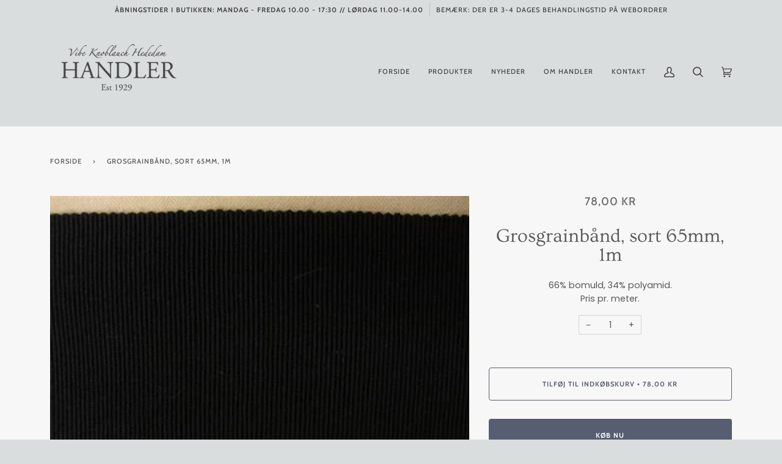

--- FILE ---
content_type: text/html; charset=utf-8
request_url: https://handlercopenhagen.com/products/grosgrainband-sort-65mm-1m
body_size: 23768
content:
<!doctype html>
<html class="no-js" lang="da">
<head>
<!-- Google Tag Manager -->
<script>(function(w,d,s,l,i){w[l]=w[l]||[];w[l].push({'gtm.start':
new Date().getTime(),event:'gtm.js'});var f=d.getElementsByTagName(s)[0],
j=d.createElement(s),dl=l!='dataLayer'?'&l='+l:'';j.async=true;j.src=
'https://www.googletagmanager.com/gtm.js?id='+i+dl;f.parentNode.insertBefore(j,f);
})(window,document,'script','dataLayer','GTM-5CMX6TX');</script>
<!-- End Google Tag Manager -->
  <link rel="stylesheet" href="https://obscure-escarpment-2240.herokuapp.com/stylesheets/bcpo-front.css">
  <script>var bcpo_product={"id":6536925348005,"title":"Grosgrainbånd, sort 65mm, 1m","handle":"grosgrainband-sort-65mm-1m","description":"66% bomuld, 34% polyamid.\u003cbr\u003e\nPris pr. meter.","published_at":"2023-07-11T07:56:11+02:00","created_at":"2021-02-24T16:06:02+01:00","vendor":"Handler Copenhagen","type":"","tags":["Bånd","Grosgrainbånd","Sort"],"price":7800,"price_min":7800,"price_max":7800,"available":true,"price_varies":false,"compare_at_price":null,"compare_at_price_min":0,"compare_at_price_max":0,"compare_at_price_varies":false,"variants":[{"id":39251451412645,"title":"Default Title","option1":"Default Title","option2":null,"option3":null,"sku":"56.102.065.0000","requires_shipping":true,"taxable":true,"featured_image":null,"available":true,"name":"Grosgrainbånd, sort 65mm, 1m","public_title":null,"options":["Default Title"],"price":7800,"weight":51,"compare_at_price":null,"inventory_management":null,"barcode":"","requires_selling_plan":false,"selling_plan_allocations":[]}],"images":["\/\/handlercopenhagen.com\/cdn\/shop\/products\/56.102_20col.00_2065mm.jpg?v=1614179162"],"featured_image":"\/\/handlercopenhagen.com\/cdn\/shop\/products\/56.102_20col.00_2065mm.jpg?v=1614179162","options":["Title"],"media":[{"alt":null,"id":20183256072357,"position":1,"preview_image":{"aspect_ratio":1.333,"height":330,"width":440,"src":"\/\/handlercopenhagen.com\/cdn\/shop\/products\/56.102_20col.00_2065mm.jpg?v=1614179162"},"aspect_ratio":1.333,"height":330,"media_type":"image","src":"\/\/handlercopenhagen.com\/cdn\/shop\/products\/56.102_20col.00_2065mm.jpg?v=1614179162","width":440}],"requires_selling_plan":false,"selling_plan_groups":[],"content":"66% bomuld, 34% polyamid.\u003cbr\u003e\nPris pr. meter."};  var inventory_quantity = [];inventory_quantity.push(0);if(bcpo_product) { for (var i = 0; i < bcpo_product.variants.length; i += 1) { bcpo_product.variants[i].inventory_quantity = inventory_quantity[i]; }}window.bcpo = window.bcpo || {}; bcpo.cart = {"note":null,"attributes":{},"original_total_price":0,"total_price":0,"total_discount":0,"total_weight":0.0,"item_count":0,"items":[],"requires_shipping":false,"currency":"DKK","items_subtotal_price":0,"cart_level_discount_applications":[],"checkout_charge_amount":0}; bcpo.ogFormData = FormData;</script>
<meta name="facebook-domain-verification" content="h01rehn87zebyridb6bu5dielmyjvq" />
  <meta charset="utf-8">
  <meta http-equiv="X-UA-Compatible" content="IE=edge,chrome=1">
  <meta name="viewport" content="width=device-width,initial-scale=1">
  <meta name="theme-color" content="#585e71"><link rel="canonical" href="https://handlercopenhagen.com/products/grosgrainband-sort-65mm-1m"><!-- ======================= Pipeline Theme V5.1.0 ========================= -->

  <link rel="preconnect" href="https://cdn.shopify.com" crossorigin>
  <link rel="preconnect" href="https://fonts.shopify.com" crossorigin>
  <link rel="preconnect" href="https://monorail-edge.shopifysvc.com" crossorigin>


  <link rel="preload" href="//handlercopenhagen.com/cdn/shop/t/33/assets/lazysizes.js?v=111431644619468174291622755993" as="script">
  <link rel="preload" href="//handlercopenhagen.com/cdn/shop/t/33/assets/vendor.js?v=137716196904437009191622755998" as="script">
  <link rel="preload" href="//handlercopenhagen.com/cdn/shop/t/33/assets/theme.js?v=77856187571631551301644607772" as="script">
  <link rel="preload" href="//handlercopenhagen.com/cdn/shop/t/33/assets/theme.css?v=72953522960660738301622755996" as="style"><!-- Title and description ================================================ -->
  
  <title>
    
    Grosgrainbånd, sort 65mm, 1m
&ndash; Handler Copenhagen

  </title><meta name="description" content="66% bomuld, 34% polyamid. Pris pr. meter."><!-- /snippets/social-meta-tags.liquid --><meta property="og:site_name" content="Handler Copenhagen">
<meta property="og:url" content="https://handlercopenhagen.com/products/grosgrainband-sort-65mm-1m">
<meta property="og:title" content="Grosgrainbånd, sort 65mm, 1m">
<meta property="og:type" content="product">
<meta property="og:description" content="66% bomuld, 34% polyamid. Pris pr. meter."><meta property="og:price:amount" content="78,00">
  <meta property="og:price:currency" content="DKK">
      <meta property="og:image" content="http://handlercopenhagen.com/cdn/shop/products/56.102_20col.00_2065mm.jpg?v=1614179162">
      <meta property="og:image:secure_url" content="https://handlercopenhagen.com/cdn/shop/products/56.102_20col.00_2065mm.jpg?v=1614179162">
      <meta property="og:image:height" content="330">
      <meta property="og:image:width" content="440">
<meta property="twitter:image" content="http://handlercopenhagen.com/cdn/shop/products/56.102_20col.00_2065mm_1200x1200.jpg?v=1614179162">

<meta name="twitter:site" content="@">
<meta name="twitter:card" content="summary_large_image">
<meta name="twitter:title" content="Grosgrainbånd, sort 65mm, 1m">
<meta name="twitter:description" content="66% bomuld, 34% polyamid. Pris pr. meter.">
<!-- CSS ================================================================== -->
  
  <link href="//handlercopenhagen.com/cdn/shop/t/33/assets/font-settings.css?v=78807655169658998391759332214" rel="stylesheet" type="text/css" media="all" />

  
<style data-shopify>

:root {
/* ================ Product video ================ */

---color_video_bg: #cbd1d2;


/* ================ Color Variables ================ */

/* === Backgrounds ===*/
---color-bg: #d9ddde;
---color-bg-accent: #f7f7f7;

/* === Text colors ===*/
---color-text-dark: #464646;
---color-text: #555555;
---color-text-light: #636464;

/* === Bright color ===*/
---color-primary: #585e71;
---color-primary-hover: #2d354f;
---color-primary-fade: rgba(88, 94, 113, 0.05);
---color-primary-fade-hover: rgba(88, 94, 113, 0.1);---color-primary-opposite: #ffffff;

/* === Secondary/link Color ===*/
---color-secondary: #585e71;
---color-secondary-hover: #2d354f;
---color-secondary-fade: rgba(88, 94, 113, 0.05);
---color-secondary-fade-hover: rgba(88, 94, 113, 0.1);---color-secondary-opposite: #ffffff;

/* === Shades of grey ===*/
---color-a5:  rgba(70, 70, 70, 0.05);
---color-a10: rgba(70, 70, 70, 0.1);
---color-a20: rgba(70, 70, 70, 0.2);
---color-a35: rgba(70, 70, 70, 0.35);
---color-a50: rgba(70, 70, 70, 0.5);
---color-a80: rgba(70, 70, 70, 0.8);
---color-a90: rgba(70, 70, 70, 0.9);
---color-a95: rgba(70, 70, 70, 0.95);


/* ================ Inverted Color Variables ================ */

---inverse-bg: #2e3438;
---inverse-bg-accent: #222324;

/* === Text colors ===*/
---inverse-text-dark: #eeefef;
---inverse-text: #e2e3e3;
---inverse-text-light: #ffffff;

/* === Bright color ===*/
---inverse-primary: #fcd8c8;
---inverse-primary-hover: #ffa278;
---inverse-primary-fade: rgba(252, 216, 200, 0.05);
---inverse-primary-fade-hover: rgba(252, 216, 200, 0.1);---inverse-primary-opposite: #000000;


/* === Second Color ===*/
---inverse-secondary: #c6dae5;
---inverse-secondary-hover: #86bcd9;
---inverse-secondary-fade: rgba(198, 218, 229, 0.05);
---inverse-secondary-fade-hover: rgba(198, 218, 229, 0.1);---inverse-secondary-opposite: #000000;


/* === Shades of grey ===*/
---inverse-a5:  rgba(255, 255, 255, 0.05);
---inverse-a10: rgba(255, 255, 255, 0.1);
---inverse-a20: rgba(255, 255, 255, 0.2);
---inverse-a35: rgba(255, 255, 255, 0.3);
---inverse-a80: rgba(255, 255, 255, 0.8);
---inverse-a90: rgba(255, 255, 255, 0.9);
---inverse-a95: rgba(255, 255, 255, 0.95);


/* === Account Bar ===*/
---color-announcement-bg: #d9ddde;
---color-announcement-text: #464646;

/* === Nav and dropdown link background ===*/
---color-nav: #d9ddde;
---color-nav-text: #464646;
---color-nav-border: #d9ddde;
---color-nav-a10: rgba(70, 70, 70, 0.1);
---color-nav-a50: rgba(70, 70, 70, 0.5);

/* === Site Footer ===*/
---color-footer-bg: #ffffff;
---color-footer-text: #464646;
---color-footer-a5: rgba(70, 70, 70, 0.05);
---color-footer-a15: rgba(70, 70, 70, 0.15);
---color-footer-a90: rgba(70, 70, 70, 0.9);

/* === Products ===*/
---color-bg-product: #f7f7f7;


/* === disabled form colors ===*/
---color-disabled-bg: #cacecf;
---color-disabled-text: #a6a8a9;

---inverse-disabled-bg: #43484c;
---inverse-disabled-text: #777b7e;

/* === Gallery padding === */
---gallery-padding: 32px;

/* === Button Radius === */
---button-radius: 4px;


/* ================ Typography ================ */

---font-stack-body: Poppins, sans-serif;
---font-style-body: normal;
---font-weight-body: 400;
---font-weight-body-bold: 700;
---font-adjust-body: 1.0;

---font-stack-heading: Ovo, serif;
---font-style-heading: normal;
---font-weight-heading: 400;
---font-weight-heading-bold: 700;
---font-adjust-heading: 1.0;

  ---font-heading-space: initial;
  ---font-heading-caps: initial;


---font-stack-accent: Cabin, serif;
---font-style-accent: normal;
---font-weight-accent: 500;
---font-weight-accent-bold: 700;
---font-adjust-accent: 1.0;

---ico-select: url('//handlercopenhagen.com/cdn/shop/t/33/assets/ico-select.svg?v=105582644627998764931622756014');

---url-zoom: url('//handlercopenhagen.com/cdn/shop/t/33/assets/cursor-zoom.svg?v=128212917081436939301622756014');
---url-zoom-2x: url('//handlercopenhagen.com/cdn/shop/t/33/assets/cursor-zoom-2x.svg?v=162979011153185925781622756014');

}

</style>

  <link href="//handlercopenhagen.com/cdn/shop/t/33/assets/theme.css?v=72953522960660738301622755996" rel="stylesheet" type="text/css" media="all" />

  <script>
    document.documentElement.className = document.documentElement.className.replace('no-js', 'js');
    var theme = {
      routes: {
        product_recommendations_url: '/recommendations/products',
        root_url: '/'
      },
      assets: {
        photoswipe: '//handlercopenhagen.com/cdn/shop/t/33/assets/photoswipe.js?v=40053551279037104431622755994',
        smoothscroll: '//handlercopenhagen.com/cdn/shop/t/33/assets/smoothscroll.js?v=37906625415260927261622755994',
        swatches: '//handlercopenhagen.com/cdn/shop/t/33/assets/swatches.json?v=3018878033003485901622755995',
        base: "//handlercopenhagen.com/cdn/shop/t/33/assets/"
      },
      strings: {
        swatchesKey: "Farve",     
        addToCart: "Tilføj til indkøbskurv",
        soldOut: "Udsolgt",
        unavailable: "Utilgængelig",
        unitPrice: "Pris pr. stk.",
        unitPriceSeparator: "pr.",        
        stockout: "Alle tilgængelige er i din indkøbskurv"
      },
      settings: {
        swatches_enable: true
      },
      info: {
        name: 'pipeline'
      },
      moneyFormat: "{{amount_with_comma_separator}} kr",
      version: '5.1.0'
    }
  </script><!-- Theme Javascript ============================================================== -->
  <script src="//handlercopenhagen.com/cdn/shop/t/33/assets/lazysizes.js?v=111431644619468174291622755993" async="async"></script>
  <script src="//handlercopenhagen.com/cdn/shop/t/33/assets/vendor.js?v=137716196904437009191622755998" defer="defer"></script>
  <script src="//handlercopenhagen.com/cdn/shop/t/33/assets/theme.js?v=77856187571631551301644607772" defer="defer"></script>

  <script type="text/javascript">
    if (window.MSInputMethodContext && document.documentMode) {
      var scripts = document.getElementsByTagName('script')[0];
      var polyfill = document.createElement("script");
      polyfill.defer = true;
      polyfill.src = "//handlercopenhagen.com/cdn/shop/t/33/assets/ie11.js?v=144489047535103983231622755992";

      scripts.parentNode.insertBefore(polyfill, scripts);
    }
  </script>

  <!-- Shopify app scripts =========================================================== -->
  <!-- "snippets/buddha-megamenu.liquid" was not rendered, the associated app was uninstalled -->
  <script>
  window.sortByRelevance = false;
  window.moneyFormat = "{{amount_with_comma_separator}} kr";
  window.GloboMoneyFormat = "{{amount_with_comma_separator}} kr";
  window.GloboMoneyWithCurrencyFormat = "{{amount_with_comma_separator}} DKK";
  window.shopCurrency = "DKK";
  window.isMultiCurrency = false;
  window.assetsUrl = '//handlercopenhagen.com/cdn/shop/t/33/assets/';
  window.filesUrl = '//handlercopenhagen.com/cdn/shop/files/';
  var page_id = 0;
  var GloboFilterConfig = {
    api: {
      filterUrl: "https://filter-v6.globosoftware.net/filter",
      searchUrl: "https://filter-v6.globosoftware.net/search",
      url: "https://filter-v6.globosoftware.net",
    },
    shop: {
      name: "Handler Copenhagen",
      url: "https://handlercopenhagen.com",
      domain: "handler-copenhagen.myshopify.com",
      is_multicurrency: false,
      currency: "DKK",
      cur_currency: "DKK",
      cur_locale: "da",
      locale: "da",
      product_image: {width: 500, height: 500},
      no_image_url: "https://cdn.shopify.com/s/images/themes/product-1.png",
      themeStoreId: 739,
      swatches: [],
      translation: {"default":{"search":{"suggestions":"Forslag","collections":"Samlinger","pages":"Sider","product":"Produkt","products":"Produkter","view_all":"S\u00f8g efter","not_found":"Beklager, vi kunne ikke finde"},"filter":{"filter_by":"Filtrer Efter","clear_all":"Ryd Alle","view":"Overblik","clear":"Ryd","in_stock":"P\u00e5 Lager","out_of_stock":"Udsolgt","ready_to_ship":"Klar til afsending"},"sort":{"sort_by":"Sorter Efter","manually":"Featured","availability_in_stock_first":"Availability","best_selling":"Bedst S\u00e6lgende","alphabetically_a_z":"Alfabetiske, A-\u00c5","alphabetically_z_a":"Alfabetiske, \u00c5-A","price_low_to_high":"Pris, lav til h\u00f8j","price_high_to_low":"Pris, h\u00f8j til lav","date_new_to_old":"Dato, ny til gammel","date_old_to_new":"Dato, gammel til ny","sale_off":"% Sale off"},"product":{"add_to_cart":"Tilf\u00f8j til kurv","unavailable":"Unavailable","sold_out":"Udsolgt","sale":"Udsalg","load_more":"Load more","limit":"Vis","search":"S\u00f8g produkter","no_results":"Ingen produkter fundet"},"labels":{"330645":"Produkter","330648":"Pris","330651":"Farver"}},"da":{"search":{"suggestions":"Forslag","collections":"Samlinger","pages":"Sider","product":"Produkt","products":"Produkter","view_all":"S\u00f8g efter","not_found":"Beklager, vi fandt intet p\u00e5"},"filter":{"filter_by":"Filtrer Efter","clear_all":"Ryd Alle","view":"Overblik","clear":"Ryd","in_stock":"P\u00e5 Lager","out_of_stock":"Udsolgt","ready_to_ship":"Klar til sending"},"sort":{"sort_by":"Sorter Efter","manually":"Udvalgte","availability_in_stock_first":"Tilg\u00e6ngelighed","best_selling":"Bedst S\u00e6lgende","alphabetically_a_z":"Alfabetiske, A-\u00c5","alphabetically_z_a":"Alfabetiske, \u00c5-A","price_low_to_high":"Pris, lav til h\u00f8j","price_high_to_low":"Pris, h\u00f8j til lav","date_new_to_old":"Dato, ny til gammel","date_old_to_new":"Dato, gammel til ny","sale_off":"% Sale off"},"product":{"add_to_cart":"Tilf\u00f8j til kurv","unavailable":"Ikke tilg\u00e6ngelig","sold_out":"Udsolgt","sale":"Udsalg","load_more":"Indl\u00e6s flere","limit":"Vis","search":"S\u00f8g produkter","no_results":"Ingen produkter fundet"},"labels":{"330645":"Produkter","330648":"Pris","330651":"Farver"}}},
      redirects: null,
      images: [],
      settings: {"color_announcement_bg":"#d9ddde","color_announcement_text":"#464646","color_header_bg":"#d9ddde","color_header_text":"#464646","color_nav_border":"#d9ddde","color_body_bg":"#d9ddde","color_body_text":"#464646","color_primary":"#585e71","color_secondary":"#585e71","color_bg_light":"#f7f7f7","color_bg_inverse":"#2e3438","color_text_inverse":"#ffffff","color_primary_inverse":"#fcd8c8","color_secondary_inverse":"#c6dae5","color_bg_accent_inverse":"#222324","product_background_color":"#f7f7f7","color_footer_bg":"#ffffff","color_footer_text":"#464646","type_header_font":{"error":"json not allowed for this object"},"type_heading_size":100,"font_title_capitalize":false,"type_accent_font":{"error":"json not allowed for this object"},"type_accent_size":100,"type_base_font":{"error":"json not allowed for this object"},"type_body_size":100,"button_radius":4,"animations_enable":true,"parallax_enable":false,"collection_text_alignment":"text-center","product_grid_style":"under","image_hover_enable":true,"image_autoheight_enable":true,"product_grid_aspect_ratio":1,"swatches_enable":true,"swatches_collection_enable":true,"tag_sellout":false,"tag_sale":true,"tag_new":false,"tag_new_limit":14,"social_twitter_link":"","social_facebook_link":"","social_instagram_link":"https:\/\/www.instagram.com\/handlercopenhagen\/","social_tiktok_link":"","social_pinterest_link":"","social_youtube_link":"","social_vimeo_link":"","social_tumblr_link":"","social_linkedin_link":"","social_medium_link":"","social_snapchat_link":"","share_enable_facebook":false,"share_enable_pinterest":false,"share_enable_twitter":false,"favicon":null,"checkout_header_image":null,"checkout_logo_image":null,"checkout_logo_position":"left","checkout_logo_size":"medium","checkout_body_background_image":null,"checkout_body_background_color":"#fff","checkout_input_background_color_mode":"white","checkout_sidebar_background_image":null,"checkout_sidebar_background_color":"#fafafa","checkout_heading_font":"Helvetica Neue","checkout_body_font":"Helvetica Neue","checkout_accent_color":"#464646","checkout_button_color":"#d9ddde","checkout_error_color":"#585e71","color_account_bg":"#f3f3f3","color_account_text":"#656565","color_splash":"#f4a482","color_border":"#dddddd","homepage_background_light":"#f7f7f7","homepage_background_dark":"#2e3438","product_slideshow_arrows":"#cccccc","color_footer_social_link":"#a9a9a9","padding":32,"checkout_use_body_background_image":false,"customer_layout":"customer_area"},
      home_filter: false,
      page: "product",
      layout: "app"
    },
    special_countries: null,
    year_make_model: {
      id: null
    },
    filter: {
      id: {"default":0}[page_id] || {"default":0}['default'] || 0,
      layout: 2,
      showCount: 1,
      isLoadMore: 2,
      search: true,
      filter_on_search_page: false
    },
    collection: {
      id:0,
      handle:'',
      sort: 'best-selling',
      tags: null,
      vendor: null,
      type: null,
      term: null,
      limit: 12,
      products_count: 0
    },
    customer: false,
    selector: {
      sortBy: '.collection-sorting',
      pagination: '.pagination:first, .paginate:first, .pagination-custom:first, #pagination:first, #gf_pagination_wrap',
      products: '.grid.grid-collage'
    }
  };

</script>
<script defer src="//handlercopenhagen.com/cdn/shop/t/33/assets/v5.globo.filter.lib.js?v=119156992885051461291623348511"></script>

<link rel="preload stylesheet" href="//handlercopenhagen.com/cdn/shop/t/33/assets/v5.globo.search.css?v=78473926071584386591623348516" as="style">



<script>window.performance && window.performance.mark && window.performance.mark('shopify.content_for_header.start');</script><meta name="google-site-verification" content="37DZPdtvgN-lxOivEnk8kVKHLXMdAuI-KdiV0VsVP0Q">
<meta name="facebook-domain-verification" content="h01rehn87zebyridb6bu5dielmyjvq">
<meta id="shopify-digital-wallet" name="shopify-digital-wallet" content="/53074460837/digital_wallets/dialog">
<link rel="alternate" type="application/json+oembed" href="https://handlercopenhagen.com/products/grosgrainband-sort-65mm-1m.oembed">
<script async="async" src="/checkouts/internal/preloads.js?locale=da-DK"></script>
<script id="shopify-features" type="application/json">{"accessToken":"74b02045d6ca043106bd79bebdc16f02","betas":["rich-media-storefront-analytics"],"domain":"handlercopenhagen.com","predictiveSearch":true,"shopId":53074460837,"locale":"da"}</script>
<script>var Shopify = Shopify || {};
Shopify.shop = "handler-copenhagen.myshopify.com";
Shopify.locale = "da";
Shopify.currency = {"active":"DKK","rate":"1.0"};
Shopify.country = "DK";
Shopify.theme = {"name":"Handler Pipeline-5.1.0","id":123546108069,"schema_name":"Pipeline","schema_version":"5.1.0","theme_store_id":null,"role":"main"};
Shopify.theme.handle = "null";
Shopify.theme.style = {"id":null,"handle":null};
Shopify.cdnHost = "handlercopenhagen.com/cdn";
Shopify.routes = Shopify.routes || {};
Shopify.routes.root = "/";</script>
<script type="module">!function(o){(o.Shopify=o.Shopify||{}).modules=!0}(window);</script>
<script>!function(o){function n(){var o=[];function n(){o.push(Array.prototype.slice.apply(arguments))}return n.q=o,n}var t=o.Shopify=o.Shopify||{};t.loadFeatures=n(),t.autoloadFeatures=n()}(window);</script>
<script id="shop-js-analytics" type="application/json">{"pageType":"product"}</script>
<script defer="defer" async type="module" src="//handlercopenhagen.com/cdn/shopifycloud/shop-js/modules/v2/client.init-shop-cart-sync_BAUBLyqT.da.esm.js"></script>
<script defer="defer" async type="module" src="//handlercopenhagen.com/cdn/shopifycloud/shop-js/modules/v2/chunk.common_DWXk5uuS.esm.js"></script>
<script type="module">
  await import("//handlercopenhagen.com/cdn/shopifycloud/shop-js/modules/v2/client.init-shop-cart-sync_BAUBLyqT.da.esm.js");
await import("//handlercopenhagen.com/cdn/shopifycloud/shop-js/modules/v2/chunk.common_DWXk5uuS.esm.js");

  window.Shopify.SignInWithShop?.initShopCartSync?.({"fedCMEnabled":true,"windoidEnabled":true});

</script>
<script>(function() {
  var isLoaded = false;
  function asyncLoad() {
    if (isLoaded) return;
    isLoaded = true;
    var urls = ["https:\/\/cdn.shopify.com\/s\/files\/1\/0530\/7446\/0837\/t\/22\/assets\/globo.menu.init.js?v=1622667673\u0026shop=handler-copenhagen.myshopify.com","https:\/\/static.klaviyo.com\/onsite\/js\/RCaiFm\/klaviyo.js?company_id=RCaiFm\u0026shop=handler-copenhagen.myshopify.com","\/\/searchserverapi1.com\/widgets\/shopify\/init.js?a=2g9S6G5P4T\u0026shop=handler-copenhagen.myshopify.com"];
    for (var i = 0; i < urls.length; i++) {
      var s = document.createElement('script');
      s.type = 'text/javascript';
      s.async = true;
      s.src = urls[i];
      var x = document.getElementsByTagName('script')[0];
      x.parentNode.insertBefore(s, x);
    }
  };
  if(window.attachEvent) {
    window.attachEvent('onload', asyncLoad);
  } else {
    window.addEventListener('load', asyncLoad, false);
  }
})();</script>
<script id="__st">var __st={"a":53074460837,"offset":3600,"reqid":"025e8139-92ca-4b72-806c-41514b893c9d-1762036531","pageurl":"handlercopenhagen.com\/products\/grosgrainband-sort-65mm-1m","u":"764125d29a7d","p":"product","rtyp":"product","rid":6536925348005};</script>
<script>window.ShopifyPaypalV4VisibilityTracking = true;</script>
<script id="captcha-bootstrap">!function(){'use strict';const t='contact',e='account',n='new_comment',o=[[t,t],['blogs',n],['comments',n],[t,'customer']],c=[[e,'customer_login'],[e,'guest_login'],[e,'recover_customer_password'],[e,'create_customer']],r=t=>t.map((([t,e])=>`form[action*='/${t}']:not([data-nocaptcha='true']) input[name='form_type'][value='${e}']`)).join(','),a=t=>()=>t?[...document.querySelectorAll(t)].map((t=>t.form)):[];function s(){const t=[...o],e=r(t);return a(e)}const i='password',u='form_key',d=['recaptcha-v3-token','g-recaptcha-response','h-captcha-response',i],f=()=>{try{return window.sessionStorage}catch{return}},m='__shopify_v',_=t=>t.elements[u];function p(t,e,n=!1){try{const o=window.sessionStorage,c=JSON.parse(o.getItem(e)),{data:r}=function(t){const{data:e,action:n}=t;return t[m]||n?{data:e,action:n}:{data:t,action:n}}(c);for(const[e,n]of Object.entries(r))t.elements[e]&&(t.elements[e].value=n);n&&o.removeItem(e)}catch(o){console.error('form repopulation failed',{error:o})}}const l='form_type',E='cptcha';function T(t){t.dataset[E]=!0}const w=window,h=w.document,L='Shopify',v='ce_forms',y='captcha';let A=!1;((t,e)=>{const n=(g='f06e6c50-85a8-45c8-87d0-21a2b65856fe',I='https://cdn.shopify.com/shopifycloud/storefront-forms-hcaptcha/ce_storefront_forms_captcha_hcaptcha.v1.5.2.iife.js',D={infoText:'Beskyttet af hCaptcha',privacyText:'Beskyttelse af persondata',termsText:'Vilkår'},(t,e,n)=>{const o=w[L][v],c=o.bindForm;if(c)return c(t,g,e,D).then(n);var r;o.q.push([[t,g,e,D],n]),r=I,A||(h.body.append(Object.assign(h.createElement('script'),{id:'captcha-provider',async:!0,src:r})),A=!0)});var g,I,D;w[L]=w[L]||{},w[L][v]=w[L][v]||{},w[L][v].q=[],w[L][y]=w[L][y]||{},w[L][y].protect=function(t,e){n(t,void 0,e),T(t)},Object.freeze(w[L][y]),function(t,e,n,w,h,L){const[v,y,A,g]=function(t,e,n){const i=e?o:[],u=t?c:[],d=[...i,...u],f=r(d),m=r(i),_=r(d.filter((([t,e])=>n.includes(e))));return[a(f),a(m),a(_),s()]}(w,h,L),I=t=>{const e=t.target;return e instanceof HTMLFormElement?e:e&&e.form},D=t=>v().includes(t);t.addEventListener('submit',(t=>{const e=I(t);if(!e)return;const n=D(e)&&!e.dataset.hcaptchaBound&&!e.dataset.recaptchaBound,o=_(e),c=g().includes(e)&&(!o||!o.value);(n||c)&&t.preventDefault(),c&&!n&&(function(t){try{if(!f())return;!function(t){const e=f();if(!e)return;const n=_(t);if(!n)return;const o=n.value;o&&e.removeItem(o)}(t);const e=Array.from(Array(32),(()=>Math.random().toString(36)[2])).join('');!function(t,e){_(t)||t.append(Object.assign(document.createElement('input'),{type:'hidden',name:u})),t.elements[u].value=e}(t,e),function(t,e){const n=f();if(!n)return;const o=[...t.querySelectorAll(`input[type='${i}']`)].map((({name:t})=>t)),c=[...d,...o],r={};for(const[a,s]of new FormData(t).entries())c.includes(a)||(r[a]=s);n.setItem(e,JSON.stringify({[m]:1,action:t.action,data:r}))}(t,e)}catch(e){console.error('failed to persist form',e)}}(e),e.submit())}));const S=(t,e)=>{t&&!t.dataset[E]&&(n(t,e.some((e=>e===t))),T(t))};for(const o of['focusin','change'])t.addEventListener(o,(t=>{const e=I(t);D(e)&&S(e,y())}));const B=e.get('form_key'),M=e.get(l),P=B&&M;t.addEventListener('DOMContentLoaded',(()=>{const t=y();if(P)for(const e of t)e.elements[l].value===M&&p(e,B);[...new Set([...A(),...v().filter((t=>'true'===t.dataset.shopifyCaptcha))])].forEach((e=>S(e,t)))}))}(h,new URLSearchParams(w.location.search),n,t,e,['guest_login'])})(!0,!0)}();</script>
<script integrity="sha256-52AcMU7V7pcBOXWImdc/TAGTFKeNjmkeM1Pvks/DTgc=" data-source-attribution="shopify.loadfeatures" defer="defer" src="//handlercopenhagen.com/cdn/shopifycloud/storefront/assets/storefront/load_feature-81c60534.js" crossorigin="anonymous"></script>
<script data-source-attribution="shopify.dynamic_checkout.dynamic.init">var Shopify=Shopify||{};Shopify.PaymentButton=Shopify.PaymentButton||{isStorefrontPortableWallets:!0,init:function(){window.Shopify.PaymentButton.init=function(){};var t=document.createElement("script");t.src="https://handlercopenhagen.com/cdn/shopifycloud/portable-wallets/latest/portable-wallets.da.js",t.type="module",document.head.appendChild(t)}};
</script>
<script data-source-attribution="shopify.dynamic_checkout.buyer_consent">
  function portableWalletsHideBuyerConsent(e){var t=document.getElementById("shopify-buyer-consent"),n=document.getElementById("shopify-subscription-policy-button");t&&n&&(t.classList.add("hidden"),t.setAttribute("aria-hidden","true"),n.removeEventListener("click",e))}function portableWalletsShowBuyerConsent(e){var t=document.getElementById("shopify-buyer-consent"),n=document.getElementById("shopify-subscription-policy-button");t&&n&&(t.classList.remove("hidden"),t.removeAttribute("aria-hidden"),n.addEventListener("click",e))}window.Shopify?.PaymentButton&&(window.Shopify.PaymentButton.hideBuyerConsent=portableWalletsHideBuyerConsent,window.Shopify.PaymentButton.showBuyerConsent=portableWalletsShowBuyerConsent);
</script>
<script>
  function portableWalletsCleanup(e){e&&e.src&&console.error("Failed to load portable wallets script "+e.src);var t=document.querySelectorAll("shopify-accelerated-checkout .shopify-payment-button__skeleton, shopify-accelerated-checkout-cart .wallet-cart-button__skeleton"),e=document.getElementById("shopify-buyer-consent");for(let e=0;e<t.length;e++)t[e].remove();e&&e.remove()}function portableWalletsNotLoadedAsModule(e){e instanceof ErrorEvent&&"string"==typeof e.message&&e.message.includes("import.meta")&&"string"==typeof e.filename&&e.filename.includes("portable-wallets")&&(window.removeEventListener("error",portableWalletsNotLoadedAsModule),window.Shopify.PaymentButton.failedToLoad=e,"loading"===document.readyState?document.addEventListener("DOMContentLoaded",window.Shopify.PaymentButton.init):window.Shopify.PaymentButton.init())}window.addEventListener("error",portableWalletsNotLoadedAsModule);
</script>

<script type="module" src="https://handlercopenhagen.com/cdn/shopifycloud/portable-wallets/latest/portable-wallets.da.js" onError="portableWalletsCleanup(this)" crossorigin="anonymous"></script>
<script nomodule>
  document.addEventListener("DOMContentLoaded", portableWalletsCleanup);
</script>

<link id="shopify-accelerated-checkout-styles" rel="stylesheet" media="screen" href="https://handlercopenhagen.com/cdn/shopifycloud/portable-wallets/latest/accelerated-checkout-backwards-compat.css" crossorigin="anonymous">
<style id="shopify-accelerated-checkout-cart">
        #shopify-buyer-consent {
  margin-top: 1em;
  display: inline-block;
  width: 100%;
}

#shopify-buyer-consent.hidden {
  display: none;
}

#shopify-subscription-policy-button {
  background: none;
  border: none;
  padding: 0;
  text-decoration: underline;
  font-size: inherit;
  cursor: pointer;
}

#shopify-subscription-policy-button::before {
  box-shadow: none;
}

      </style>

<script>window.performance && window.performance.mark && window.performance.mark('shopify.content_for_header.end');</script>
<link href="https://monorail-edge.shopifysvc.com" rel="dns-prefetch">
<script>(function(){if ("sendBeacon" in navigator && "performance" in window) {try {var session_token_from_headers = performance.getEntriesByType('navigation')[0].serverTiming.find(x => x.name == '_s').description;} catch {var session_token_from_headers = undefined;}var session_cookie_matches = document.cookie.match(/_shopify_s=([^;]*)/);var session_token_from_cookie = session_cookie_matches && session_cookie_matches.length === 2 ? session_cookie_matches[1] : "";var session_token = session_token_from_headers || session_token_from_cookie || "";function handle_abandonment_event(e) {var entries = performance.getEntries().filter(function(entry) {return /monorail-edge.shopifysvc.com/.test(entry.name);});if (!window.abandonment_tracked && entries.length === 0) {window.abandonment_tracked = true;var currentMs = Date.now();var navigation_start = performance.timing.navigationStart;var payload = {shop_id: 53074460837,url: window.location.href,navigation_start,duration: currentMs - navigation_start,session_token,page_type: "product"};window.navigator.sendBeacon("https://monorail-edge.shopifysvc.com/v1/produce", JSON.stringify({schema_id: "online_store_buyer_site_abandonment/1.1",payload: payload,metadata: {event_created_at_ms: currentMs,event_sent_at_ms: currentMs}}));}}window.addEventListener('pagehide', handle_abandonment_event);}}());</script>
<script id="web-pixels-manager-setup">(function e(e,d,r,n,o){if(void 0===o&&(o={}),!Boolean(null===(a=null===(i=window.Shopify)||void 0===i?void 0:i.analytics)||void 0===a?void 0:a.replayQueue)){var i,a;window.Shopify=window.Shopify||{};var t=window.Shopify;t.analytics=t.analytics||{};var s=t.analytics;s.replayQueue=[],s.publish=function(e,d,r){return s.replayQueue.push([e,d,r]),!0};try{self.performance.mark("wpm:start")}catch(e){}var l=function(){var e={modern:/Edge?\/(1{2}[4-9]|1[2-9]\d|[2-9]\d{2}|\d{4,})\.\d+(\.\d+|)|Firefox\/(1{2}[4-9]|1[2-9]\d|[2-9]\d{2}|\d{4,})\.\d+(\.\d+|)|Chrom(ium|e)\/(9{2}|\d{3,})\.\d+(\.\d+|)|(Maci|X1{2}).+ Version\/(15\.\d+|(1[6-9]|[2-9]\d|\d{3,})\.\d+)([,.]\d+|)( \(\w+\)|)( Mobile\/\w+|) Safari\/|Chrome.+OPR\/(9{2}|\d{3,})\.\d+\.\d+|(CPU[ +]OS|iPhone[ +]OS|CPU[ +]iPhone|CPU IPhone OS|CPU iPad OS)[ +]+(15[._]\d+|(1[6-9]|[2-9]\d|\d{3,})[._]\d+)([._]\d+|)|Android:?[ /-](13[3-9]|1[4-9]\d|[2-9]\d{2}|\d{4,})(\.\d+|)(\.\d+|)|Android.+Firefox\/(13[5-9]|1[4-9]\d|[2-9]\d{2}|\d{4,})\.\d+(\.\d+|)|Android.+Chrom(ium|e)\/(13[3-9]|1[4-9]\d|[2-9]\d{2}|\d{4,})\.\d+(\.\d+|)|SamsungBrowser\/([2-9]\d|\d{3,})\.\d+/,legacy:/Edge?\/(1[6-9]|[2-9]\d|\d{3,})\.\d+(\.\d+|)|Firefox\/(5[4-9]|[6-9]\d|\d{3,})\.\d+(\.\d+|)|Chrom(ium|e)\/(5[1-9]|[6-9]\d|\d{3,})\.\d+(\.\d+|)([\d.]+$|.*Safari\/(?![\d.]+ Edge\/[\d.]+$))|(Maci|X1{2}).+ Version\/(10\.\d+|(1[1-9]|[2-9]\d|\d{3,})\.\d+)([,.]\d+|)( \(\w+\)|)( Mobile\/\w+|) Safari\/|Chrome.+OPR\/(3[89]|[4-9]\d|\d{3,})\.\d+\.\d+|(CPU[ +]OS|iPhone[ +]OS|CPU[ +]iPhone|CPU IPhone OS|CPU iPad OS)[ +]+(10[._]\d+|(1[1-9]|[2-9]\d|\d{3,})[._]\d+)([._]\d+|)|Android:?[ /-](13[3-9]|1[4-9]\d|[2-9]\d{2}|\d{4,})(\.\d+|)(\.\d+|)|Mobile Safari.+OPR\/([89]\d|\d{3,})\.\d+\.\d+|Android.+Firefox\/(13[5-9]|1[4-9]\d|[2-9]\d{2}|\d{4,})\.\d+(\.\d+|)|Android.+Chrom(ium|e)\/(13[3-9]|1[4-9]\d|[2-9]\d{2}|\d{4,})\.\d+(\.\d+|)|Android.+(UC? ?Browser|UCWEB|U3)[ /]?(15\.([5-9]|\d{2,})|(1[6-9]|[2-9]\d|\d{3,})\.\d+)\.\d+|SamsungBrowser\/(5\.\d+|([6-9]|\d{2,})\.\d+)|Android.+MQ{2}Browser\/(14(\.(9|\d{2,})|)|(1[5-9]|[2-9]\d|\d{3,})(\.\d+|))(\.\d+|)|K[Aa][Ii]OS\/(3\.\d+|([4-9]|\d{2,})\.\d+)(\.\d+|)/},d=e.modern,r=e.legacy,n=navigator.userAgent;return n.match(d)?"modern":n.match(r)?"legacy":"unknown"}(),u="modern"===l?"modern":"legacy",c=(null!=n?n:{modern:"",legacy:""})[u],f=function(e){return[e.baseUrl,"/wpm","/b",e.hashVersion,"modern"===e.buildTarget?"m":"l",".js"].join("")}({baseUrl:d,hashVersion:r,buildTarget:u}),m=function(e){var d=e.version,r=e.bundleTarget,n=e.surface,o=e.pageUrl,i=e.monorailEndpoint;return{emit:function(e){var a=e.status,t=e.errorMsg,s=(new Date).getTime(),l=JSON.stringify({metadata:{event_sent_at_ms:s},events:[{schema_id:"web_pixels_manager_load/3.1",payload:{version:d,bundle_target:r,page_url:o,status:a,surface:n,error_msg:t},metadata:{event_created_at_ms:s}}]});if(!i)return console&&console.warn&&console.warn("[Web Pixels Manager] No Monorail endpoint provided, skipping logging."),!1;try{return self.navigator.sendBeacon.bind(self.navigator)(i,l)}catch(e){}var u=new XMLHttpRequest;try{return u.open("POST",i,!0),u.setRequestHeader("Content-Type","text/plain"),u.send(l),!0}catch(e){return console&&console.warn&&console.warn("[Web Pixels Manager] Got an unhandled error while logging to Monorail."),!1}}}}({version:r,bundleTarget:l,surface:e.surface,pageUrl:self.location.href,monorailEndpoint:e.monorailEndpoint});try{o.browserTarget=l,function(e){var d=e.src,r=e.async,n=void 0===r||r,o=e.onload,i=e.onerror,a=e.sri,t=e.scriptDataAttributes,s=void 0===t?{}:t,l=document.createElement("script"),u=document.querySelector("head"),c=document.querySelector("body");if(l.async=n,l.src=d,a&&(l.integrity=a,l.crossOrigin="anonymous"),s)for(var f in s)if(Object.prototype.hasOwnProperty.call(s,f))try{l.dataset[f]=s[f]}catch(e){}if(o&&l.addEventListener("load",o),i&&l.addEventListener("error",i),u)u.appendChild(l);else{if(!c)throw new Error("Did not find a head or body element to append the script");c.appendChild(l)}}({src:f,async:!0,onload:function(){if(!function(){var e,d;return Boolean(null===(d=null===(e=window.Shopify)||void 0===e?void 0:e.analytics)||void 0===d?void 0:d.initialized)}()){var d=window.webPixelsManager.init(e)||void 0;if(d){var r=window.Shopify.analytics;r.replayQueue.forEach((function(e){var r=e[0],n=e[1],o=e[2];d.publishCustomEvent(r,n,o)})),r.replayQueue=[],r.publish=d.publishCustomEvent,r.visitor=d.visitor,r.initialized=!0}}},onerror:function(){return m.emit({status:"failed",errorMsg:"".concat(f," has failed to load")})},sri:function(e){var d=/^sha384-[A-Za-z0-9+/=]+$/;return"string"==typeof e&&d.test(e)}(c)?c:"",scriptDataAttributes:o}),m.emit({status:"loading"})}catch(e){m.emit({status:"failed",errorMsg:(null==e?void 0:e.message)||"Unknown error"})}}})({shopId: 53074460837,storefrontBaseUrl: "https://handlercopenhagen.com",extensionsBaseUrl: "https://extensions.shopifycdn.com/cdn/shopifycloud/web-pixels-manager",monorailEndpoint: "https://monorail-edge.shopifysvc.com/unstable/produce_batch",surface: "storefront-renderer",enabledBetaFlags: ["2dca8a86"],webPixelsConfigList: [{"id":"2149908815","configuration":"{\"apiKey\":\"2g9S6G5P4T\", \"host\":\"searchserverapi1.com\"}","eventPayloadVersion":"v1","runtimeContext":"STRICT","scriptVersion":"5559ea45e47b67d15b30b79e7c6719da","type":"APP","apiClientId":578825,"privacyPurposes":["ANALYTICS"],"dataSharingAdjustments":{"protectedCustomerApprovalScopes":[]}},{"id":"1071284559","configuration":"{\"config\":\"{\\\"google_tag_ids\\\":[\\\"G-SHKHDDGZY4\\\",\\\"GT-55KSMR9\\\"],\\\"target_country\\\":\\\"DK\\\",\\\"gtag_events\\\":[{\\\"type\\\":\\\"search\\\",\\\"action_label\\\":\\\"G-SHKHDDGZY4\\\"},{\\\"type\\\":\\\"begin_checkout\\\",\\\"action_label\\\":\\\"G-SHKHDDGZY4\\\"},{\\\"type\\\":\\\"view_item\\\",\\\"action_label\\\":[\\\"G-SHKHDDGZY4\\\",\\\"MC-H8688P0XVT\\\"]},{\\\"type\\\":\\\"purchase\\\",\\\"action_label\\\":[\\\"G-SHKHDDGZY4\\\",\\\"MC-H8688P0XVT\\\"]},{\\\"type\\\":\\\"page_view\\\",\\\"action_label\\\":[\\\"G-SHKHDDGZY4\\\",\\\"MC-H8688P0XVT\\\"]},{\\\"type\\\":\\\"add_payment_info\\\",\\\"action_label\\\":\\\"G-SHKHDDGZY4\\\"},{\\\"type\\\":\\\"add_to_cart\\\",\\\"action_label\\\":\\\"G-SHKHDDGZY4\\\"}],\\\"enable_monitoring_mode\\\":false}\"}","eventPayloadVersion":"v1","runtimeContext":"OPEN","scriptVersion":"b2a88bafab3e21179ed38636efcd8a93","type":"APP","apiClientId":1780363,"privacyPurposes":[],"dataSharingAdjustments":{"protectedCustomerApprovalScopes":[]}},{"id":"474939727","configuration":"{\"pixel_id\":\"1504017136735214\",\"pixel_type\":\"facebook_pixel\",\"metaapp_system_user_token\":\"-\"}","eventPayloadVersion":"v1","runtimeContext":"OPEN","scriptVersion":"ca16bc87fe92b6042fbaa3acc2fbdaa6","type":"APP","apiClientId":2329312,"privacyPurposes":["ANALYTICS","MARKETING","SALE_OF_DATA"],"dataSharingAdjustments":{"protectedCustomerApprovalScopes":[]}},{"id":"187629903","eventPayloadVersion":"v1","runtimeContext":"LAX","scriptVersion":"1","type":"CUSTOM","privacyPurposes":["ANALYTICS"],"name":"Google Analytics tag (migrated)"},{"id":"shopify-app-pixel","configuration":"{}","eventPayloadVersion":"v1","runtimeContext":"STRICT","scriptVersion":"0450","apiClientId":"shopify-pixel","type":"APP","privacyPurposes":["ANALYTICS","MARKETING"]},{"id":"shopify-custom-pixel","eventPayloadVersion":"v1","runtimeContext":"LAX","scriptVersion":"0450","apiClientId":"shopify-pixel","type":"CUSTOM","privacyPurposes":["ANALYTICS","MARKETING"]}],isMerchantRequest: false,initData: {"shop":{"name":"Handler Copenhagen","paymentSettings":{"currencyCode":"DKK"},"myshopifyDomain":"handler-copenhagen.myshopify.com","countryCode":"DK","storefrontUrl":"https:\/\/handlercopenhagen.com"},"customer":null,"cart":null,"checkout":null,"productVariants":[{"price":{"amount":78.0,"currencyCode":"DKK"},"product":{"title":"Grosgrainbånd, sort 65mm, 1m","vendor":"Handler Copenhagen","id":"6536925348005","untranslatedTitle":"Grosgrainbånd, sort 65mm, 1m","url":"\/products\/grosgrainband-sort-65mm-1m","type":""},"id":"39251451412645","image":{"src":"\/\/handlercopenhagen.com\/cdn\/shop\/products\/56.102_20col.00_2065mm.jpg?v=1614179162"},"sku":"56.102.065.0000","title":"Default Title","untranslatedTitle":"Default Title"}],"purchasingCompany":null},},"https://handlercopenhagen.com/cdn","5303c62bw494ab25dp0d72f2dcm48e21f5a",{"modern":"","legacy":""},{"shopId":"53074460837","storefrontBaseUrl":"https:\/\/handlercopenhagen.com","extensionBaseUrl":"https:\/\/extensions.shopifycdn.com\/cdn\/shopifycloud\/web-pixels-manager","surface":"storefront-renderer","enabledBetaFlags":"[\"2dca8a86\"]","isMerchantRequest":"false","hashVersion":"5303c62bw494ab25dp0d72f2dcm48e21f5a","publish":"custom","events":"[[\"page_viewed\",{}],[\"product_viewed\",{\"productVariant\":{\"price\":{\"amount\":78.0,\"currencyCode\":\"DKK\"},\"product\":{\"title\":\"Grosgrainbånd, sort 65mm, 1m\",\"vendor\":\"Handler Copenhagen\",\"id\":\"6536925348005\",\"untranslatedTitle\":\"Grosgrainbånd, sort 65mm, 1m\",\"url\":\"\/products\/grosgrainband-sort-65mm-1m\",\"type\":\"\"},\"id\":\"39251451412645\",\"image\":{\"src\":\"\/\/handlercopenhagen.com\/cdn\/shop\/products\/56.102_20col.00_2065mm.jpg?v=1614179162\"},\"sku\":\"56.102.065.0000\",\"title\":\"Default Title\",\"untranslatedTitle\":\"Default Title\"}}]]"});</script><script>
  window.ShopifyAnalytics = window.ShopifyAnalytics || {};
  window.ShopifyAnalytics.meta = window.ShopifyAnalytics.meta || {};
  window.ShopifyAnalytics.meta.currency = 'DKK';
  var meta = {"product":{"id":6536925348005,"gid":"gid:\/\/shopify\/Product\/6536925348005","vendor":"Handler Copenhagen","type":"","variants":[{"id":39251451412645,"price":7800,"name":"Grosgrainbånd, sort 65mm, 1m","public_title":null,"sku":"56.102.065.0000"}],"remote":false},"page":{"pageType":"product","resourceType":"product","resourceId":6536925348005}};
  for (var attr in meta) {
    window.ShopifyAnalytics.meta[attr] = meta[attr];
  }
</script>
<script class="analytics">
  (function () {
    var customDocumentWrite = function(content) {
      var jquery = null;

      if (window.jQuery) {
        jquery = window.jQuery;
      } else if (window.Checkout && window.Checkout.$) {
        jquery = window.Checkout.$;
      }

      if (jquery) {
        jquery('body').append(content);
      }
    };

    var hasLoggedConversion = function(token) {
      if (token) {
        return document.cookie.indexOf('loggedConversion=' + token) !== -1;
      }
      return false;
    }

    var setCookieIfConversion = function(token) {
      if (token) {
        var twoMonthsFromNow = new Date(Date.now());
        twoMonthsFromNow.setMonth(twoMonthsFromNow.getMonth() + 2);

        document.cookie = 'loggedConversion=' + token + '; expires=' + twoMonthsFromNow;
      }
    }

    var trekkie = window.ShopifyAnalytics.lib = window.trekkie = window.trekkie || [];
    if (trekkie.integrations) {
      return;
    }
    trekkie.methods = [
      'identify',
      'page',
      'ready',
      'track',
      'trackForm',
      'trackLink'
    ];
    trekkie.factory = function(method) {
      return function() {
        var args = Array.prototype.slice.call(arguments);
        args.unshift(method);
        trekkie.push(args);
        return trekkie;
      };
    };
    for (var i = 0; i < trekkie.methods.length; i++) {
      var key = trekkie.methods[i];
      trekkie[key] = trekkie.factory(key);
    }
    trekkie.load = function(config) {
      trekkie.config = config || {};
      trekkie.config.initialDocumentCookie = document.cookie;
      var first = document.getElementsByTagName('script')[0];
      var script = document.createElement('script');
      script.type = 'text/javascript';
      script.onerror = function(e) {
        var scriptFallback = document.createElement('script');
        scriptFallback.type = 'text/javascript';
        scriptFallback.onerror = function(error) {
                var Monorail = {
      produce: function produce(monorailDomain, schemaId, payload) {
        var currentMs = new Date().getTime();
        var event = {
          schema_id: schemaId,
          payload: payload,
          metadata: {
            event_created_at_ms: currentMs,
            event_sent_at_ms: currentMs
          }
        };
        return Monorail.sendRequest("https://" + monorailDomain + "/v1/produce", JSON.stringify(event));
      },
      sendRequest: function sendRequest(endpointUrl, payload) {
        // Try the sendBeacon API
        if (window && window.navigator && typeof window.navigator.sendBeacon === 'function' && typeof window.Blob === 'function' && !Monorail.isIos12()) {
          var blobData = new window.Blob([payload], {
            type: 'text/plain'
          });

          if (window.navigator.sendBeacon(endpointUrl, blobData)) {
            return true;
          } // sendBeacon was not successful

        } // XHR beacon

        var xhr = new XMLHttpRequest();

        try {
          xhr.open('POST', endpointUrl);
          xhr.setRequestHeader('Content-Type', 'text/plain');
          xhr.send(payload);
        } catch (e) {
          console.log(e);
        }

        return false;
      },
      isIos12: function isIos12() {
        return window.navigator.userAgent.lastIndexOf('iPhone; CPU iPhone OS 12_') !== -1 || window.navigator.userAgent.lastIndexOf('iPad; CPU OS 12_') !== -1;
      }
    };
    Monorail.produce('monorail-edge.shopifysvc.com',
      'trekkie_storefront_load_errors/1.1',
      {shop_id: 53074460837,
      theme_id: 123546108069,
      app_name: "storefront",
      context_url: window.location.href,
      source_url: "//handlercopenhagen.com/cdn/s/trekkie.storefront.5ad93876886aa0a32f5bade9f25632a26c6f183a.min.js"});

        };
        scriptFallback.async = true;
        scriptFallback.src = '//handlercopenhagen.com/cdn/s/trekkie.storefront.5ad93876886aa0a32f5bade9f25632a26c6f183a.min.js';
        first.parentNode.insertBefore(scriptFallback, first);
      };
      script.async = true;
      script.src = '//handlercopenhagen.com/cdn/s/trekkie.storefront.5ad93876886aa0a32f5bade9f25632a26c6f183a.min.js';
      first.parentNode.insertBefore(script, first);
    };
    trekkie.load(
      {"Trekkie":{"appName":"storefront","development":false,"defaultAttributes":{"shopId":53074460837,"isMerchantRequest":null,"themeId":123546108069,"themeCityHash":"16218173446941221593","contentLanguage":"da","currency":"DKK","eventMetadataId":"e02d1b87-efe7-4f86-a94f-24d9431d80e1"},"isServerSideCookieWritingEnabled":true,"monorailRegion":"shop_domain","enabledBetaFlags":["f0df213a"]},"Session Attribution":{},"S2S":{"facebookCapiEnabled":true,"source":"trekkie-storefront-renderer","apiClientId":580111}}
    );

    var loaded = false;
    trekkie.ready(function() {
      if (loaded) return;
      loaded = true;

      window.ShopifyAnalytics.lib = window.trekkie;

      var originalDocumentWrite = document.write;
      document.write = customDocumentWrite;
      try { window.ShopifyAnalytics.merchantGoogleAnalytics.call(this); } catch(error) {};
      document.write = originalDocumentWrite;

      window.ShopifyAnalytics.lib.page(null,{"pageType":"product","resourceType":"product","resourceId":6536925348005,"shopifyEmitted":true});

      var match = window.location.pathname.match(/checkouts\/(.+)\/(thank_you|post_purchase)/)
      var token = match? match[1]: undefined;
      if (!hasLoggedConversion(token)) {
        setCookieIfConversion(token);
        window.ShopifyAnalytics.lib.track("Viewed Product",{"currency":"DKK","variantId":39251451412645,"productId":6536925348005,"productGid":"gid:\/\/shopify\/Product\/6536925348005","name":"Grosgrainbånd, sort 65mm, 1m","price":"78.00","sku":"56.102.065.0000","brand":"Handler Copenhagen","variant":null,"category":"","nonInteraction":true,"remote":false},undefined,undefined,{"shopifyEmitted":true});
      window.ShopifyAnalytics.lib.track("monorail:\/\/trekkie_storefront_viewed_product\/1.1",{"currency":"DKK","variantId":39251451412645,"productId":6536925348005,"productGid":"gid:\/\/shopify\/Product\/6536925348005","name":"Grosgrainbånd, sort 65mm, 1m","price":"78.00","sku":"56.102.065.0000","brand":"Handler Copenhagen","variant":null,"category":"","nonInteraction":true,"remote":false,"referer":"https:\/\/handlercopenhagen.com\/products\/grosgrainband-sort-65mm-1m"});
      }
    });


        var eventsListenerScript = document.createElement('script');
        eventsListenerScript.async = true;
        eventsListenerScript.src = "//handlercopenhagen.com/cdn/shopifycloud/storefront/assets/shop_events_listener-b8f524ab.js";
        document.getElementsByTagName('head')[0].appendChild(eventsListenerScript);

})();</script>
  <script>
  if (!window.ga || (window.ga && typeof window.ga !== 'function')) {
    window.ga = function ga() {
      (window.ga.q = window.ga.q || []).push(arguments);
      if (window.Shopify && window.Shopify.analytics && typeof window.Shopify.analytics.publish === 'function') {
        window.Shopify.analytics.publish("ga_stub_called", {}, {sendTo: "google_osp_migration"});
      }
      console.error("Shopify's Google Analytics stub called with:", Array.from(arguments), "\nSee https://help.shopify.com/manual/promoting-marketing/pixels/pixel-migration#google for more information.");
    };
    if (window.Shopify && window.Shopify.analytics && typeof window.Shopify.analytics.publish === 'function') {
      window.Shopify.analytics.publish("ga_stub_initialized", {}, {sendTo: "google_osp_migration"});
    }
  }
</script>
<script
  defer
  src="https://handlercopenhagen.com/cdn/shopifycloud/perf-kit/shopify-perf-kit-2.1.1.min.js"
  data-application="storefront-renderer"
  data-shop-id="53074460837"
  data-render-region="gcp-us-east1"
  data-page-type="product"
  data-theme-instance-id="123546108069"
  data-theme-name="Pipeline"
  data-theme-version="5.1.0"
  data-monorail-region="shop_domain"
  data-resource-timing-sampling-rate="10"
  data-shs="true"
  data-shs-beacon="true"
  data-shs-export-with-fetch="true"
  data-shs-logs-sample-rate="1"
></script>
</head>

<body id="grosgrainband-sort-65mm-1m" class="template-product" data-animations="true">

  <a class="in-page-link visually-hidden skip-link" href="#MainContent">Spring over</a>

  <div id="shopify-section-announcement" class="shopify-section">
  <div class="announcement__wrapper"
    data-announcement-wrapper
    data-section-id="announcement"
    data-section-type="announcement">
    <div class="wrapper">
      <div class="announcement__bar"><div class="announcement__left"></div><div data-ticker-frame class="announcement__message">
            <div data-ticker-scale class="ticker--unloaded announcement__scale">
              <div data-ticker-text class="announcement__text">
              
                <span class="announcement__main">Åbningstider i butikken: mandag - fredag 10.00 - 17:30 // lørdag 11.00-14.00</span><span class="announcement__divider"></span><span class="announcement__more">Bemærk: Der er 3-4 dages behandlingstid på webordrer</span>
              
              </div>
            </div>
          </div>
          <div class="announcement__right"></div></div>
    </div>
  </div>



</div>
  <div id="shopify-section-header" class="shopify-section"><style> 
  :root { 
    ---color-nav-text-transparent: #ffffff; 
    --menu-height: calc(175px);
  } 
</style>













<div class="header__wrapper"
  data-header-wrapper
  data-header-transparent="false"
  data-header-sticky="static"
  data-header-style="split"
  data-section-id="header"
  data-section-type="header">

  <header class="theme__header" role="banner" data-header-height>
    <div class="wrapper">
      <div class="header__mobile">
        
    <div class="header__mobile__left">
      <button class="header__mobile__button"      
        data-drawer-toggle="hamburger"
        aria-label="Åben menu" 
        aria-haspopup="true" 
        aria-expanded="false" 
        aria-controls="header-menu">
        <svg aria-hidden="true" focusable="false" role="presentation" class="icon icon-nav" viewBox="0 0 25 25"><path d="M0 4.062h25v2H0zm0 7h25v2H0zm0 7h25v2H0z"/></svg>
      </button>
    </div>
    
<div class="header__logo header__logo--image">
    <a class="header__logo__link" 
        href="/"
        style="width: 225px;">
      
<img data-src="//handlercopenhagen.com/cdn/shop/files/handler_gennemsigtig_logo_gra_m.vibe_navn_{width}x.png?v=1623223086"
              class="lazyload logo__img logo__img--color"
              data-widths="[110, 160, 220, 320, 480, 540, 720, 900]"
              data-sizes="auto"
              data-aspectratio="1.543823326432022"
              alt="Handler Copenhagen">
      
      
    </a>
  </div>

    <div class="header__mobile__right">
      <a class="header__mobile__button"
        href="/cart">
        <svg aria-hidden="true" focusable="false" role="presentation" class="icon icon-cart" viewBox="0 0 25 25"><path d="M5.058 23a2 2 0 104.001-.001A2 2 0 005.058 23zm12.079 0c0 1.104.896 2 2 2s1.942-.896 1.942-2-.838-2-1.942-2-2 .896-2 2zM0 1a1 1 0 001 1h1.078l.894 3.341L5.058 13c0 .072.034.134.042.204l-1.018 4.58A.997.997 0 005.058 19h16.71a1 1 0 000-2H6.306l.458-2.061c.1.017.19.061.294.061h12.31c1.104 0 1.712-.218 2.244-1.5l3.248-6.964C25.423 4.75 24.186 4 23.079 4H5.058c-.157 0-.292.054-.438.088L3.844.772A1 1 0 002.87 0H1a1 1 0 00-1 1zm5.098 5H22.93l-3.192 6.798c-.038.086-.07.147-.094.19-.067.006-.113.012-.277.012H7.058v-.198l-.038-.195L5.098 6z"/></svg>
        <span class="visually-hidden">Indkøbskurv</span>
        
  <span class="header__cart__status">
    <span data-header-cart-price="0">
      0,00 kr
    </span>
    <span data-header-cart-count="0">
      (0)
    </span>
    
<span data-header-cart-full="false"></span>
  </span>

      </a>
    </div>

      </div>
      <div data-header-desktop class="header__desktop header__desktop--split"><div  data-takes-space class="header__desktop__bar__l">
              
<div class="header__logo header__logo--image">
    <a class="header__logo__link" 
        href="/"
        style="width: 225px;">
      
<img data-src="//handlercopenhagen.com/cdn/shop/files/handler_gennemsigtig_logo_gra_m.vibe_navn_{width}x.png?v=1623223086"
              class="lazyload logo__img logo__img--color"
              data-widths="[110, 160, 220, 320, 480, 540, 720, 900]"
              data-sizes="auto"
              data-aspectratio="1.543823326432022"
              alt="Handler Copenhagen">
      
      
    </a>
  </div>

            </div>
            <div  data-takes-space class="header__desktop__bar__r">
              <div class="header__desktop__bar__inline">
                
  <nav class="header__menu">
    <div class="header__menu__inner" data-text-items-wrapper>
      
        

<div class="menu__item  child"
  data-main-menu-text-item
  >
  <a href="/" data-top-link class="navlink navlink--toplevel">
    <span class="navtext">Forside</span>
  </a>
  
</div>

      
        

<div class="menu__item  grandparent kids-10 "
  data-main-menu-text-item
   
    aria-haspopup="true" 
    aria-expanded="false"
    data-hover-disclosure-toggle="dropdown-6321d9b2d03dc4d6896578fd119bc4f3"
    aria-controls="dropdown-6321d9b2d03dc4d6896578fd119bc4f3"
  >
  <a href="/collections/all" data-top-link class="navlink navlink--toplevel">
    <span class="navtext">Produkter</span>
  </a>
  
    <div class="header__dropdown"
      data-hover-disclosure
      id="dropdown-6321d9b2d03dc4d6896578fd119bc4f3">
      <div class="header__dropdown__wrapper">
        <div class="header__dropdown__inner">
              
                <div class="dropdown__family">
                  <a href="/collections/blonder" data-stagger-first class="navlink navlink--child">
                    <span class="navtext">Blonder</span>
                  </a>
                  
                </div>
              
                <div class="dropdown__family">
                  <a href="/collections/band" data-stagger-first class="navlink navlink--child">
                    <span class="navtext">Bånd</span>
                  </a>
                  
                </div>
              
                <div class="dropdown__family">
                  <a href="/collections/elastik" data-stagger-first class="navlink navlink--child">
                    <span class="navtext">Elastik</span>
                  </a>
                  
                </div>
              
                <div class="dropdown__family">
                  <a href="/collections/fjer" data-stagger-first class="navlink navlink--child">
                    <span class="navtext">Fjer</span>
                  </a>
                  
                </div>
              
                <div class="dropdown__family">
                  <a href="/collections/frynser" data-stagger-first class="navlink navlink--child">
                    <span class="navtext">Frynser</span>
                  </a>
                  
                </div>
              
                <div class="dropdown__family">
                  <a href="/collections/handsker" data-stagger-first class="navlink navlink--child">
                    <span class="navtext">Handsker</span>
                  </a>
                  
                </div>
              
                <div class="dropdown__family">
                  <a href="/collections/hatteartikler" data-stagger-first class="navlink navlink--child">
                    <span class="navtext">Hatte- &amp; Hårartikler</span>
                  </a>
                  
                </div>
              
                <div class="dropdown__family">
                  <a href="/collections/husholdningsartikler-1" data-stagger-first class="navlink navlink--child">
                    <span class="navtext">Gardinartikler</span>
                  </a>
                  
                </div>
              
                <div class="dropdown__family">
                  <a href="/collections/haegter" data-stagger-first class="navlink navlink--child">
                    <span class="navtext">Hægter</span>
                  </a>
                  
                </div>
              
                <div class="dropdown__family">
                  <a href="/collections/indlaegsmaterialer" data-stagger-first class="navlink navlink--child">
                    <span class="navtext">Indlægsmaterialer</span>
                  </a>
                  
                </div>
              
                <div class="dropdown__family">
                  <a href="/collections/knapper" data-stagger-first class="navlink navlink--child">
                    <span class="navtext">Knapper</span>
                  </a>
                  
                </div>
              
                <div class="dropdown__family">
                  <a href="/collections/syartikler-2" data-stagger-first class="navlink navlink--child">
                    <span class="navtext">Konstruktion &amp; Sytilbehør</span>
                  </a>
                  
                </div>
              
                <div class="dropdown__family">
                  <a href="/collections/kvaste" data-stagger-first class="navlink navlink--child">
                    <span class="navtext">Kvaste</span>
                  </a>
                  
                </div>
              
                <div class="dropdown__family">
                  <a href="/collections/kaeder" data-stagger-first class="navlink navlink--child">
                    <span class="navtext">Kæder</span>
                  </a>
                  
                </div>
              
                <div class="dropdown__family">
                  <a href="/collections/lapper" data-stagger-first class="navlink navlink--child">
                    <span class="navtext">Lapper</span>
                  </a>
                  
                </div>
              
                <div class="dropdown__family">
                  <a href="/collections/lingeri-corsage" data-stagger-first class="navlink navlink--child">
                    <span class="navtext">Lingeri &amp; Corsage</span>
                  </a>
                  
                </div>
              
                <div class="dropdown__family">
                  <a href="/collections/lynlase" data-stagger-first class="navlink navlink--child">
                    <span class="navtext">Lynlåse</span>
                  </a>
                  
                </div>
              
                <div class="dropdown__family">
                  <a href="/collections/monsterpapir" data-stagger-first class="navlink navlink--child">
                    <span class="navtext">Mønsterpapir</span>
                  </a>
                  
                </div>
              
                <div class="dropdown__family">
                  <a href="/collections/pailetter" data-stagger-first class="navlink navlink--child">
                    <span class="navtext">Pailletter</span>
                  </a>
                  
                </div>
              
                <div class="dropdown__family">
                  <a href="/collections/simili" data-stagger-first class="navlink navlink--child">
                    <span class="navtext">Simili</span>
                  </a>
                  
                </div>
              
                <div class="dropdown__family">
                  <a href="/collections/snor" data-stagger-first class="navlink navlink--child">
                    <span class="navtext">Snor</span>
                  </a>
                  
                </div>
              
                <div class="dropdown__family">
                  <a href="/collections/specialiter" data-stagger-first class="navlink navlink--child">
                    <span class="navtext">Papernylon &amp; Hestehår</span>
                  </a>
                  
                </div>
              
                <div class="dropdown__family">
                  <a href="/collections/spaender-lukninger" data-stagger-first class="navlink navlink--child">
                    <span class="navtext">Spænder &amp; Lukninger</span>
                  </a>
                  
                </div>
              
                <div class="dropdown__family">
                  <a href="/collections/strygemaerker-symaerker" data-stagger-first class="navlink navlink--child">
                    <span class="navtext">Strygemærker &amp; Symærker</span>
                  </a>
                  
                </div>
              
                <div class="dropdown__family">
                  <a href="/collections/swarovski" data-stagger-first class="navlink navlink--child">
                    <span class="navtext">Swarovski</span>
                  </a>
                  
                </div>
              
                <div class="dropdown__family">
                  <a href="/collections/trad" data-stagger-first class="navlink navlink--child">
                    <span class="navtext">Tråd</span>
                  </a>
                  
                </div>
              
                <div class="dropdown__family">
                  <a href="/collections/uniformsband-epauletter" data-stagger-first class="navlink navlink--child">
                    <span class="navtext">Uniformsbånd &amp; Epauletter</span>
                  </a>
                  
                    <a href="/" data-stagger-second class="navlink navlink--grandchild">
                      <span class="navtext">.</span>
                    </a>
                  
                </div>
              
            

             </div>
      </div>
    </div>
  
</div>

      
        

<div class="menu__item  child"
  data-main-menu-text-item
  >
  <a href="/collections/nyeste/Nyhed+" data-top-link class="navlink navlink--toplevel">
    <span class="navtext">Nyheder</span>
  </a>
  
</div>

      
        

<div class="menu__item  grandparent kids-2 "
  data-main-menu-text-item
   
    aria-haspopup="true" 
    aria-expanded="false"
    data-hover-disclosure-toggle="dropdown-f877a316b8233e917f249d56ebde61e2"
    aria-controls="dropdown-f877a316b8233e917f249d56ebde61e2"
  >
  <a href="/pages/om-handler" data-top-link class="navlink navlink--toplevel">
    <span class="navtext">OM HANDLER</span>
  </a>
  
    <div class="header__dropdown"
      data-hover-disclosure
      id="dropdown-f877a316b8233e917f249d56ebde61e2">
      <div class="header__dropdown__wrapper">
        <div class="header__dropdown__inner">
              
                <div class="dropdown__family">
                  <a href="/pages/vilkar" data-stagger-first class="navlink navlink--child">
                    <span class="navtext">Handelsbetingelser</span>
                  </a>
                  
                </div>
              
                <div class="dropdown__family">
                  <a href="/pages/montering-og-rettelser-af-lynlaase" data-stagger-first class="navlink navlink--child">
                    <span class="navtext">Det kan vi også</span>
                  </a>
                  
                    <a href="/pages/isyning-af-knapper" data-stagger-second class="navlink navlink--grandchild">
                      <span class="navtext">ISYNING AF KNAPPER</span>
                    </a>
                  
                    <a href="/pages/slaaede-knapper" data-stagger-second class="navlink navlink--grandchild">
                      <span class="navtext">slåede knapper</span>
                    </a>
                  
                    <a href="/pages/montering-og-rettelser-af-lynlaase" data-stagger-second class="navlink navlink--grandchild">
                      <span class="navtext">Montering og rettelser af lynlåse</span>
                    </a>
                  
                </div>
              
            

             </div>
      </div>
    </div>
  
</div>

      
        

<div class="menu__item  child"
  data-main-menu-text-item
  >
  <a href="/pages/kontakt" data-top-link class="navlink navlink--toplevel">
    <span class="navtext">KONTAKT</span>
  </a>
  
</div>

      
      <div class="hover__bar"></div>
      <div class="hover__bg"></div>
    </div>
  </nav>

                
<div class="header__desktop__buttons header__desktop__buttons--icons" >

    
      <div class="header__desktop__button" >
        <a href="/account" class="navlink">
          
            <svg aria-hidden="true" focusable="false" role="presentation" class="icon icon-account" viewBox="0 0 16 16"><path d="M10.713 8.771c.31.112.53.191.743.27.555.204.985.372 1.367.539 1.229.535 1.993 1.055 2.418 1.885.464.937.722 1.958.758 2.997.03.84-.662 1.538-1.524 1.538H1.525c-.862 0-1.554-.697-1.524-1.538a7.36 7.36 0 01.767-3.016c.416-.811 1.18-1.33 2.41-1.866a25.25 25.25 0 011.366-.54l.972-.35a1.42 1.42 0 00-.006-.072c-.937-1.086-1.369-2.267-1.369-4.17C4.141 1.756 5.517 0 8.003 0c2.485 0 3.856 1.755 3.856 4.448 0 2.03-.492 3.237-1.563 4.386.169-.18.197-.253.207-.305a1.2 1.2 0 00-.019.16l.228.082zm-9.188 5.742h12.95a5.88 5.88 0 00-.608-2.402c-.428-.835-2.214-1.414-4.46-2.224-.608-.218-.509-1.765-.24-2.053.631-.677 1.166-1.471 1.166-3.386 0-1.934-.782-2.96-2.33-2.96-1.549 0-2.336 1.026-2.336 2.96 0 1.915.534 2.709 1.165 3.386.27.288.369 1.833-.238 2.053-2.245.81-4.033 1.389-4.462 2.224a5.88 5.88 0 00-.607 2.402z"/></svg>
            <span class="visually-hidden">Min konto</span>
          
        </a>
      </div>
    

    
      <div class="header__desktop__button" >
        <a href="/search" class="navlink" data-popdown-toggle="search-popdown">
          
            <svg aria-hidden="true" focusable="false" role="presentation" class="icon icon-search" viewBox="0 0 16 16"><path d="M16 14.864L14.863 16l-4.24-4.241a6.406 6.406 0 01-4.048 1.392 6.61 6.61 0 01-4.65-1.925A6.493 6.493 0 01.5 9.098 6.51 6.51 0 010 6.575a6.536 6.536 0 011.922-4.652A6.62 6.62 0 014.062.5 6.52 6.52 0 016.575 0 6.5 6.5 0 019.1.5c.8.332 1.51.806 2.129 1.423a6.454 6.454 0 011.436 2.13 6.54 6.54 0 01.498 2.522c0 1.503-.468 2.853-1.4 4.048L16 14.864zM3.053 10.091c.973.972 2.147 1.461 3.522 1.461 1.378 0 2.551-.489 3.525-1.461.968-.967 1.45-2.138 1.45-3.514 0-1.37-.482-2.545-1.45-3.524-.981-.968-2.154-1.45-3.525-1.45-1.376 0-2.547.483-3.513 1.45-.973.973-1.46 2.146-1.46 3.523 0 1.375.483 2.548 1.45 3.515z"/></svg>
            <span class="visually-hidden">Start søgning</span>
          
        </a>
      </div>
    

    <div class="header__desktop__button" >
      <a href="/cart" class="navlink navlink--cart">
        
          <svg aria-hidden="true" focusable="false" role="presentation" class="icon icon-cart" viewBox="0 0 25 25"><path d="M5.058 23a2 2 0 104.001-.001A2 2 0 005.058 23zm12.079 0c0 1.104.896 2 2 2s1.942-.896 1.942-2-.838-2-1.942-2-2 .896-2 2zM0 1a1 1 0 001 1h1.078l.894 3.341L5.058 13c0 .072.034.134.042.204l-1.018 4.58A.997.997 0 005.058 19h16.71a1 1 0 000-2H6.306l.458-2.061c.1.017.19.061.294.061h12.31c1.104 0 1.712-.218 2.244-1.5l3.248-6.964C25.423 4.75 24.186 4 23.079 4H5.058c-.157 0-.292.054-.438.088L3.844.772A1 1 0 002.87 0H1a1 1 0 00-1 1zm5.098 5H22.93l-3.192 6.798c-.038.086-.07.147-.094.19-.067.006-.113.012-.277.012H7.058v-.198l-.038-.195L5.098 6z"/></svg>
          <span class="visually-hidden">Indkøbskurv</span>
          
  <span class="header__cart__status">
    <span data-header-cart-price="0">
      0,00 kr
    </span>
    <span data-header-cart-count="0">
      (0)
    </span>
    
<span data-header-cart-full="false"></span>
  </span>

        
      </a>
    </div>

  </div>

              </div>
            </div></div>
    </div>
  </header>
  
  <nav class="drawer header__drawer display-none" 
    data-drawer="hamburger"
    aria-label="Hovedmenu" 
    id="header-menu">
    <div class="drawer__content">
      <div class="drawer__top">


        <div class="drawer__top__left"><form method="post" action="/localization" id="localization-form-drawer" accept-charset="UTF-8" class="header__drawer__selects" enctype="multipart/form-data"><input type="hidden" name="form_type" value="localization" /><input type="hidden" name="utf8" value="✓" /><input type="hidden" name="_method" value="put" /><input type="hidden" name="return_to" value="/products/grosgrainband-sort-65mm-1m" /></form><a class="drawer__account" href="/account">
              <svg aria-hidden="true" focusable="false" role="presentation" class="icon icon-account" viewBox="0 0 16 16"><path d="M10.713 8.771c.31.112.53.191.743.27.555.204.985.372 1.367.539 1.229.535 1.993 1.055 2.418 1.885.464.937.722 1.958.758 2.997.03.84-.662 1.538-1.524 1.538H1.525c-.862 0-1.554-.697-1.524-1.538a7.36 7.36 0 01.767-3.016c.416-.811 1.18-1.33 2.41-1.866a25.25 25.25 0 011.366-.54l.972-.35a1.42 1.42 0 00-.006-.072c-.937-1.086-1.369-2.267-1.369-4.17C4.141 1.756 5.517 0 8.003 0c2.485 0 3.856 1.755 3.856 4.448 0 2.03-.492 3.237-1.563 4.386.169-.18.197-.253.207-.305a1.2 1.2 0 00-.019.16l.228.082zm-9.188 5.742h12.95a5.88 5.88 0 00-.608-2.402c-.428-.835-2.214-1.414-4.46-2.224-.608-.218-.509-1.765-.24-2.053.631-.677 1.166-1.471 1.166-3.386 0-1.934-.782-2.96-2.33-2.96-1.549 0-2.336 1.026-2.336 2.96 0 1.915.534 2.709 1.165 3.386.27.288.369 1.833-.238 2.053-2.245.81-4.033 1.389-4.462 2.224a5.88 5.88 0 00-.607 2.402z"/></svg>
              <span class="visually-hidden">Min konto</span>
            </a></div>

        <button class="drawer__button"
          data-drawer-toggle="hamburger"  
          aria-label="Luk">
          <svg aria-hidden="true" focusable="false" role="presentation" class="icon icon-close" viewBox="0 0 15 15"><g fill-rule="evenodd"><path d="M2.06 1l12.02 12.021-1.06 1.061L1 2.062z"/><path d="M1 13.02L13.022 1l1.061 1.06-12.02 12.02z"/></g></svg>
        </button>
      </div>
      
        <div class="drawer__search">
          <form class="search--navbar"
            action="/search"
            method="get"
            role="search">
            <input type="search"
            name="q" 
            value="" 
            placeholder="Søg..." 
            aria-label="Søg på siden">
            <button class="drawer__button" type="submit">
              <span class="visually-hidden">Start søgning</span>
              <svg aria-hidden="true" focusable="false" role="presentation" class="icon icon-search" viewBox="0 0 16 16"><path d="M16 14.864L14.863 16l-4.24-4.241a6.406 6.406 0 01-4.048 1.392 6.61 6.61 0 01-4.65-1.925A6.493 6.493 0 01.5 9.098 6.51 6.51 0 010 6.575a6.536 6.536 0 011.922-4.652A6.62 6.62 0 014.062.5 6.52 6.52 0 016.575 0 6.5 6.5 0 019.1.5c.8.332 1.51.806 2.129 1.423a6.454 6.454 0 011.436 2.13 6.54 6.54 0 01.498 2.522c0 1.503-.468 2.853-1.4 4.048L16 14.864zM3.053 10.091c.973.972 2.147 1.461 3.522 1.461 1.378 0 2.551-.489 3.525-1.461.968-.967 1.45-2.138 1.45-3.514 0-1.37-.482-2.545-1.45-3.524-.981-.968-2.154-1.45-3.525-1.45-1.376 0-2.547.483-3.513 1.45-.973.973-1.46 2.146-1.46 3.523 0 1.375.483 2.548 1.45 3.515z"/></svg>
            </button>
          </form>
        </div>
      
      <div class="drawer__inner">
        <div class="drawer__menu" data-stagger-animation data-sliderule-pane="0">
          
            

<div class="sliderule__wrapper">
    <div class="sliderow" data-animates>
      
<a class="sliderow__title" href="/">Forside</a>
    </div></div>
          
            

<div class="sliderule__wrapper"><button class="sliderow"
      data-animates
      data-sliderule-open="sliderule-6321d9b2d03dc4d6896578fd119bc4f3">
      <span class="sliderow__title">Produkter</span>
      <span class="sliderule__chevron--right">
        <svg aria-hidden="true" focusable="false" role="presentation" class="icon icon-arrow-medium-right" viewBox="0 0 9 15"><path fill-rule="evenodd" d="M6.875 7.066L.87 1.06 1.93 0l6.006 6.005L7.94 6 9 7.06l-.004.006.005.005-1.06 1.06-.006-.004-6.005 6.005-1.061-1.06 6.005-6.006z"/></svg>
        <span class="visually-hidden">Udvid menu</span>
      </span>
    </button>

    <div class="mobile__menu__dropdown sliderule__panel" 
      data-sliderule 
      id="sliderule-6321d9b2d03dc4d6896578fd119bc4f3">

      <div class="sliderow" data-animates>
        <button class="drawer__button"
          data-sliderule-close="sliderule-6321d9b2d03dc4d6896578fd119bc4f3">
          <span class="sliderule__chevron--left">
            <svg aria-hidden="true" focusable="false" role="presentation" class="icon icon-arrow-medium-left" viewBox="0 0 9 15"><path fill-rule="evenodd" d="M2.127 7.066L8.132 1.06 7.072 0 1.065 6.005 1.061 6 0 7.06l.004.006L0 7.07l1.06 1.06.006-.004 6.005 6.005 1.061-1.06-6.005-6.006z"/></svg>
            <span class="visually-hidden">Gem menu</span>
          </span>
        </button>
        
<a class="sliderow__title" href="/collections/all">Produkter</a>
      </div>

      
        

<div class="sliderule__wrapper">
    <div class="sliderow" data-animates>
      
<a class="sliderow__title" href="/collections/blonder">Blonder</a>
    </div></div>
      
        

<div class="sliderule__wrapper">
    <div class="sliderow" data-animates>
      
<a class="sliderow__title" href="/collections/band">Bånd</a>
    </div></div>
      
        

<div class="sliderule__wrapper">
    <div class="sliderow" data-animates>
      
<a class="sliderow__title" href="/collections/elastik">Elastik</a>
    </div></div>
      
        

<div class="sliderule__wrapper">
    <div class="sliderow" data-animates>
      
<a class="sliderow__title" href="/collections/fjer">Fjer</a>
    </div></div>
      
        

<div class="sliderule__wrapper">
    <div class="sliderow" data-animates>
      
<a class="sliderow__title" href="/collections/frynser">Frynser</a>
    </div></div>
      
        

<div class="sliderule__wrapper">
    <div class="sliderow" data-animates>
      
<a class="sliderow__title" href="/collections/handsker">Handsker</a>
    </div></div>
      
        

<div class="sliderule__wrapper">
    <div class="sliderow" data-animates>
      
<a class="sliderow__title" href="/collections/hatteartikler">Hatte- &amp; Hårartikler</a>
    </div></div>
      
        

<div class="sliderule__wrapper">
    <div class="sliderow" data-animates>
      
<a class="sliderow__title" href="/collections/husholdningsartikler-1">Gardinartikler</a>
    </div></div>
      
        

<div class="sliderule__wrapper">
    <div class="sliderow" data-animates>
      
<a class="sliderow__title" href="/collections/haegter">Hægter</a>
    </div></div>
      
        

<div class="sliderule__wrapper">
    <div class="sliderow" data-animates>
      
<a class="sliderow__title" href="/collections/indlaegsmaterialer">Indlægsmaterialer</a>
    </div></div>
      
        

<div class="sliderule__wrapper">
    <div class="sliderow" data-animates>
      
<a class="sliderow__title" href="/collections/knapper">Knapper</a>
    </div></div>
      
        

<div class="sliderule__wrapper">
    <div class="sliderow" data-animates>
      
<a class="sliderow__title" href="/collections/syartikler-2">Konstruktion &amp; Sytilbehør</a>
    </div></div>
      
        

<div class="sliderule__wrapper">
    <div class="sliderow" data-animates>
      
<a class="sliderow__title" href="/collections/kvaste">Kvaste</a>
    </div></div>
      
        

<div class="sliderule__wrapper">
    <div class="sliderow" data-animates>
      
<a class="sliderow__title" href="/collections/kaeder">Kæder</a>
    </div></div>
      
        

<div class="sliderule__wrapper">
    <div class="sliderow" data-animates>
      
<a class="sliderow__title" href="/collections/lapper">Lapper</a>
    </div></div>
      
        

<div class="sliderule__wrapper">
    <div class="sliderow" data-animates>
      
<a class="sliderow__title" href="/collections/lingeri-corsage">Lingeri &amp; Corsage</a>
    </div></div>
      
        

<div class="sliderule__wrapper">
    <div class="sliderow" data-animates>
      
<a class="sliderow__title" href="/collections/lynlase">Lynlåse</a>
    </div></div>
      
        

<div class="sliderule__wrapper">
    <div class="sliderow" data-animates>
      
<a class="sliderow__title" href="/collections/monsterpapir">Mønsterpapir</a>
    </div></div>
      
        

<div class="sliderule__wrapper">
    <div class="sliderow" data-animates>
      
<a class="sliderow__title" href="/collections/pailetter">Pailletter</a>
    </div></div>
      
        

<div class="sliderule__wrapper">
    <div class="sliderow" data-animates>
      
<a class="sliderow__title" href="/collections/simili">Simili</a>
    </div></div>
      
        

<div class="sliderule__wrapper">
    <div class="sliderow" data-animates>
      
<a class="sliderow__title" href="/collections/snor">Snor</a>
    </div></div>
      
        

<div class="sliderule__wrapper">
    <div class="sliderow" data-animates>
      
<a class="sliderow__title" href="/collections/specialiter">Papernylon &amp; Hestehår</a>
    </div></div>
      
        

<div class="sliderule__wrapper">
    <div class="sliderow" data-animates>
      
<a class="sliderow__title" href="/collections/spaender-lukninger">Spænder &amp; Lukninger</a>
    </div></div>
      
        

<div class="sliderule__wrapper">
    <div class="sliderow" data-animates>
      
<a class="sliderow__title" href="/collections/strygemaerker-symaerker">Strygemærker &amp; Symærker</a>
    </div></div>
      
        

<div class="sliderule__wrapper">
    <div class="sliderow" data-animates>
      
<a class="sliderow__title" href="/collections/swarovski">Swarovski</a>
    </div></div>
      
        

<div class="sliderule__wrapper">
    <div class="sliderow" data-animates>
      
<a class="sliderow__title" href="/collections/trad">Tråd</a>
    </div></div>
      
        

<div class="sliderule__wrapper"><button class="sliderow"
      data-animates
      data-sliderule-open="sliderule-4611bc3332957d1ba810ff2bbb618166">
      <span class="sliderow__title">Uniformsbånd &amp; Epauletter</span>
      <span class="sliderule__chevron--right">
        <svg aria-hidden="true" focusable="false" role="presentation" class="icon icon-arrow-medium-right" viewBox="0 0 9 15"><path fill-rule="evenodd" d="M6.875 7.066L.87 1.06 1.93 0l6.006 6.005L7.94 6 9 7.06l-.004.006.005.005-1.06 1.06-.006-.004-6.005 6.005-1.061-1.06 6.005-6.006z"/></svg>
        <span class="visually-hidden">Udvid menu</span>
      </span>
    </button>

    <div class="mobile__menu__dropdown sliderule__panel" 
      data-sliderule 
      id="sliderule-4611bc3332957d1ba810ff2bbb618166">

      <div class="sliderow" data-animates>
        <button class="drawer__button"
          data-sliderule-close="sliderule-4611bc3332957d1ba810ff2bbb618166">
          <span class="sliderule__chevron--left">
            <svg aria-hidden="true" focusable="false" role="presentation" class="icon icon-arrow-medium-left" viewBox="0 0 9 15"><path fill-rule="evenodd" d="M2.127 7.066L8.132 1.06 7.072 0 1.065 6.005 1.061 6 0 7.06l.004.006L0 7.07l1.06 1.06.006-.004 6.005 6.005 1.061-1.06-6.005-6.006z"/></svg>
            <span class="visually-hidden">Gem menu</span>
          </span>
        </button>
        
<a class="sliderow__title" href="/collections/uniformsband-epauletter">Uniformsbånd &amp; Epauletter</a>
      </div>

      
        

<div class="sliderule__wrapper">
    <div class="sliderow" data-animates>
      
<a class="sliderow__title" href="/">.</a>
    </div></div>
      
<div class="sliderule-grid blocks-0">
           
        </div></div></div>
      
<div class="sliderule-grid blocks-0">
           
        </div></div></div>
          
            

<div class="sliderule__wrapper">
    <div class="sliderow" data-animates>
      
<a class="sliderow__title" href="/collections/nyeste/Nyhed+">Nyheder</a>
    </div></div>
          
            

<div class="sliderule__wrapper"><button class="sliderow"
      data-animates
      data-sliderule-open="sliderule-f877a316b8233e917f249d56ebde61e2">
      <span class="sliderow__title">OM HANDLER</span>
      <span class="sliderule__chevron--right">
        <svg aria-hidden="true" focusable="false" role="presentation" class="icon icon-arrow-medium-right" viewBox="0 0 9 15"><path fill-rule="evenodd" d="M6.875 7.066L.87 1.06 1.93 0l6.006 6.005L7.94 6 9 7.06l-.004.006.005.005-1.06 1.06-.006-.004-6.005 6.005-1.061-1.06 6.005-6.006z"/></svg>
        <span class="visually-hidden">Udvid menu</span>
      </span>
    </button>

    <div class="mobile__menu__dropdown sliderule__panel" 
      data-sliderule 
      id="sliderule-f877a316b8233e917f249d56ebde61e2">

      <div class="sliderow" data-animates>
        <button class="drawer__button"
          data-sliderule-close="sliderule-f877a316b8233e917f249d56ebde61e2">
          <span class="sliderule__chevron--left">
            <svg aria-hidden="true" focusable="false" role="presentation" class="icon icon-arrow-medium-left" viewBox="0 0 9 15"><path fill-rule="evenodd" d="M2.127 7.066L8.132 1.06 7.072 0 1.065 6.005 1.061 6 0 7.06l.004.006L0 7.07l1.06 1.06.006-.004 6.005 6.005 1.061-1.06-6.005-6.006z"/></svg>
            <span class="visually-hidden">Gem menu</span>
          </span>
        </button>
        
<a class="sliderow__title" href="/pages/om-handler">OM HANDLER</a>
      </div>

      
        

<div class="sliderule__wrapper">
    <div class="sliderow" data-animates>
      
<a class="sliderow__title" href="/pages/vilkar">Handelsbetingelser</a>
    </div></div>
      
        

<div class="sliderule__wrapper"><button class="sliderow"
      data-animates
      data-sliderule-open="sliderule-f1f53fbb4a52d050001b4a6ad36e56cd">
      <span class="sliderow__title">Det kan vi også</span>
      <span class="sliderule__chevron--right">
        <svg aria-hidden="true" focusable="false" role="presentation" class="icon icon-arrow-medium-right" viewBox="0 0 9 15"><path fill-rule="evenodd" d="M6.875 7.066L.87 1.06 1.93 0l6.006 6.005L7.94 6 9 7.06l-.004.006.005.005-1.06 1.06-.006-.004-6.005 6.005-1.061-1.06 6.005-6.006z"/></svg>
        <span class="visually-hidden">Udvid menu</span>
      </span>
    </button>

    <div class="mobile__menu__dropdown sliderule__panel" 
      data-sliderule 
      id="sliderule-f1f53fbb4a52d050001b4a6ad36e56cd">

      <div class="sliderow" data-animates>
        <button class="drawer__button"
          data-sliderule-close="sliderule-f1f53fbb4a52d050001b4a6ad36e56cd">
          <span class="sliderule__chevron--left">
            <svg aria-hidden="true" focusable="false" role="presentation" class="icon icon-arrow-medium-left" viewBox="0 0 9 15"><path fill-rule="evenodd" d="M2.127 7.066L8.132 1.06 7.072 0 1.065 6.005 1.061 6 0 7.06l.004.006L0 7.07l1.06 1.06.006-.004 6.005 6.005 1.061-1.06-6.005-6.006z"/></svg>
            <span class="visually-hidden">Gem menu</span>
          </span>
        </button>
        
<a class="sliderow__title" href="/pages/montering-og-rettelser-af-lynlaase">Det kan vi også</a>
      </div>

      
        

<div class="sliderule__wrapper">
    <div class="sliderow" data-animates>
      
<a class="sliderow__title" href="/pages/isyning-af-knapper">ISYNING AF KNAPPER</a>
    </div></div>
      
        

<div class="sliderule__wrapper">
    <div class="sliderow" data-animates>
      
<a class="sliderow__title" href="/pages/slaaede-knapper">slåede knapper</a>
    </div></div>
      
        

<div class="sliderule__wrapper">
    <div class="sliderow" data-animates>
      
<a class="sliderow__title" href="/pages/montering-og-rettelser-af-lynlaase">Montering og rettelser af lynlåse</a>
    </div></div>
      
<div class="sliderule-grid blocks-0">
           
        </div></div></div>
      
<div class="sliderule-grid blocks-0">
           
        </div></div></div>
          
            

<div class="sliderule__wrapper">
    <div class="sliderow" data-animates>
      
<a class="sliderow__title" href="/pages/kontakt">KONTAKT</a>
    </div></div>
          
        </div>
      </div>
    </div>
    <span class="drawer__underlay" data-drawer-underlay>
      <span class="drawer__underlay__fill"></span>
      <span class="drawer__underlay__blur"></span>
    </span>
  </nav>

</div>

<div class="header__backfill"
  data-header-backfill
  style="height: var(--menu-height);"></div>


<script type="application/ld+json">
{
  "@context": "http://schema.org",
  "@type": "Organization",
  "name": "Handler Copenhagen",
  
    
    "logo": "https:\/\/handlercopenhagen.com\/cdn\/shop\/files\/handler_gennemsigtig_logo_gra_m.vibe_navn_2237x.png?v=1623223086",
  
  "sameAs": [
    "",
    "",
    "https:\/\/www.instagram.com\/handlercopenhagen\/",
    "",
    "",
    "",
    "",
    "",
    ""
  ],
  "url": "https:\/\/handlercopenhagen.com"
}
</script>




</div>

  <main class="main-content" id="MainContent" role="main">
    <div id="shopify-section-product" class="shopify-section"><div class="product-section" data-section-id="product" data-section-type="product">
  
<div class="product-page">
  <div class="wrapper product__align-center">

    
      <nav class="breadcrumb" role="navigation" aria-label="breadcrumbs">
        <a href="/" title="Tilbage til forsiden">Forside</a>
        
        <span aria-hidden="true">&rsaquo;</span>
        <span>Grosgrainbånd, sort 65mm, 1m</span>
      </nav>
    

    

    <div class="grid product-single">
      <div class="grid__item product__media__wrapper medium-up--five-eighths">
        <div class="product__slides" data-product-slideshow>
          
            


<div class="product__media"
  data-media-slide
  data-media-id="20183256072357"
  data-thumb="//handlercopenhagen.com/cdn/shop/products/56.102_20col.00_2065mm_200x200_crop_center.jpg?v=1614179162"
  data-type="image"
  aria-label="Grosgrainbånd, sort 65mm, 1m"
  >
  
      <div >
        <div class="lazy-image mobile-zoom-wrapper" style="padding-top:75.0%; background-image:  url('//handlercopenhagen.com/cdn/shop/products/56.102_20col.00_2065mm_1x1.jpg?v=1614179162');"><img data-product-image class="fade-in lazyload lazypreload"
            data-image-id="20183256072357"
            alt="Grosgrainbånd, sort 65mm, 1m"
            aria-label="Grosgrainbånd, sort 65mm, 1m"
            data-src="//handlercopenhagen.com/cdn/shop/products/56.102_20col.00_2065mm_{width}x.jpg?v=1614179162"
            data-widths="[180, 360, 540, 720, 900, 1080, 1296, 1512, 1728, 2048, 2450, 2700, 3000, 3350, 3750, 4100]"
            data-sizes="auto"
            />
            
              <button class="media__zoom__icon" data-zoom-button>
                <svg aria-hidden="true" focusable="false" role="presentation" class="icon icon-zoom" viewBox="0 0 25 25"><g fill="none" fill-rule="evenodd"><circle class="fill-bg" cx="12.5" cy="12.5" r="12.5"/><path class="fill-text-light" d="M12.5 6a1 1 0 01.993.883L13.5 7v4.5H18a1 1 0 01.117 1.993L18 13.5h-4.5V18a1 1 0 01-1.993.117L11.5 18v-4.5H7a1 1 0 01-.117-1.993L7 11.5h4.5V7a1 1 0 011-1z"/></g></svg>
                <span class="visually-hidden">Forstør</span>
              </button>
            
        </div>
      </div>
    
</div>

          
        </div>

        
        

        <noscript>
          
            <img src="//handlercopenhagen.com/cdn/shop/products/56.102_20col.00_2065mm_900x.jpg?v=1614179162" alt="Grosgrainbånd, sort 65mm, 1m">
          
        </noscript>
        </div>

      <div class="grid__item medium-up--three-eighths">
        <div class="product__details">
          <div class="product__headline">
            <div class="product__price uppercase h6">
              <span data-product-price>78,00 kr</span>

              <p class="small compare-at em" style="display: none">
                <span data-compare-price></span>
              </p>

              
              

            </div>
            <h1 class="product__title">Grosgrainbånd, sort 65mm, 1m</h1>
          </div>

          

          


          <div class="product-description rte rte--column">
            66% bomuld, 34% polyamid.<br>
Pris pr. meter.
          </div>

        </div>


<div class="product__form__outer product__form--buybutton">
  <div class="product__form__inner">
    <form method="post" action="/cart/add" id="product_form_6536925348005" accept-charset="UTF-8" class="shopify-product-form" enctype="multipart/form-data" data-product-form="" data-product-handle="grosgrainband-sort-65mm-1m"><input type="hidden" name="form_type" value="product" /><input type="hidden" name="utf8" value="✓" />

      <input type="hidden" name="id" value="39251451412645">

      

      <noscript>
        <select name="id" class="product__form__select product__form__select--hidden no-js" aria-label="Title">
          
            <option
              selected="selected"
              
              value="39251451412645">
                Default Title
            </option>
          
        </select>
      </noscript>

      
      

      
        <div class="js-qty quantity-selector">
          <span class="js-qty__adjust js-qty__adjust--minus quantity__minus">&minus;</span>
          <input data-quantity-input class="text quantity js-qty__num" name="quantity" value="1" min="1" aria-label="quantity" pattern="[0-9]*"/>
          <span class="js-qty__adjust js-qty__adjust--plus quantity__plus">+</span>
        </div>
      
<p class="variant__countdown " data-remaining-wrapper>
        Kun  tilbage
      </p>

      <div data-product-add-popdown-wrapper class="product-add-popdown"></div>

      <div class="add-to-cart__wrapper">
        <button type="submit" name="add" data-add-to-cart class="btn--outline btn--large btn--full btn--primary uppercase btn--add-to-cart " >
          <span data-add-to-cart-text>Tilføj til indkøbskurv</span>
          <span class="unicode">•</span>
          <span class="add-to-cart__price"><span data-button-price>78,00 kr</span></span>
        </button>
      </div>

      
        <div data-shopify="payment-button" class="shopify-payment-button"> <shopify-accelerated-checkout recommended="null" fallback="{&quot;name&quot;:&quot;buy_it_now&quot;,&quot;wallet_params&quot;:{}}" access-token="74b02045d6ca043106bd79bebdc16f02" buyer-country="DK" buyer-locale="da" buyer-currency="DKK" variant-params="[{&quot;id&quot;:39251451412645,&quot;requiresShipping&quot;:true}]" shop-id="53074460837" > <div class="shopify-payment-button__button" role="button" disabled aria-hidden="true" style="background-color: transparent; border: none"> <div class="shopify-payment-button__skeleton">&nbsp;</div> </div> </shopify-accelerated-checkout> <small id="shopify-buyer-consent" class="hidden" aria-hidden="true" data-consent-type="subscription"> Denne vare er et tilbagevendende eller udskudt køb. Ved at fortsætte accepterer jeg <span id="shopify-subscription-policy-button">opsigelsespolitikken</span> og giver jer tilladelse til at debitere min betalingsmetode til de priser, med den hyppighed og på de datoer, der er angivet på denne side, indtil min ordre er klargjort, eller indtil jeg opsiger, såfremt dette er tilladt. </small> </div>
      

       
      <div class="shop-pay-terms"></div>

    <input type="hidden" name="product-id" value="6536925348005" /><input type="hidden" name="section-id" value="product" /></form>
  </div>
  
</div>


      </div>
    </div>
  </div>
</div>


<script data-product-add-popdown-template type="text/x-template">
  <div class="product__popdown__outer">

    <div class="product__popdown__textbar">
        <span class="product__popdown__title">
          {{ it.product_title }} &nbsp;
        </span>
        <span class="product__popdown__added">
          Tilføjet til indkøbskurven
        </span>
    </div>

    <div class="wrapper">
      <div class="product__popdown__inner">
        <div class="product__popdown__close">
          <div class="popdown__close__inner" data-close-popdown>
            <svg aria-hidden="true" focusable="false" role="presentation" class="icon icon-close-small" viewBox="0 0 15 15"><g fill-rule="evenodd"><path d="M2.237 1.073l12.021 12.021-1.414 1.414L.824 2.488z"/><path d="M.823 13.094l12.021-12.02 1.414 1.413-12.02 12.021z"/></g></svg>
          </div>
        </div>
        
        <div class="product__popdown__image">
          <img alt="" src="{{ it.product_image }}">
        </div>
        <div class="product__popdown__cart__wrapper">
          <a href="/cart" class="product__popdown__cart text-link uppercase">Se indkøbskurv</a>
        </div>
      </div>
    </div>
  </div>
</script>


  
<!-- Boilerplate root element of PhotoSwipe Zoom. Must have class pswp. -->
<div class="pswp" tabindex="-1" role="dialog" aria-hidden="true" data-zoom-wrapper>
  <div class="pswp__bg"></div>
  <div class="pswp__scroll-wrap">
    <div class="pswp__container">
      <div class="pswp__item"></div>
      <div class="pswp__item"></div>
      <div class="pswp__item"></div>
    </div>

    <div class="pswp__ui pswp__ui--hidden">
      <div class="pswp__close--container">
        <button class="pswp__button pswp__button--close" title="Close (Esc)">
          <svg aria-hidden="true" focusable="false" role="presentation" class="icon icon-close" viewBox="0 0 15 15"><g fill-rule="evenodd"><path d="M2.06 1l12.02 12.021-1.06 1.061L1 2.062z"/><path d="M1 13.02L13.022 1l1.061 1.06-12.02 12.02z"/></g></svg>
        </button>
      </div>

      <div class="pswp__top-bar">
        <button class="pswp__button pswp__button--arrow--left" title="Previous (arrow left)">
          <svg aria-hidden="true" focusable="false" role="presentation" class="icon icon-arrow-circle-left" viewBox="0 0 24 24"><path d="M12 0c6.627 0 12 5.373 12 12s-5.373 12-12 12S0 18.627 0 12 5.373 0 12 0zm0 1C5.925 1 1 5.925 1 12s4.925 11 11 11 11-4.925 11-11S18.075 1 12 1zm1.243 6.089l.668.69c.119.119.119.237 0 .356l-3.717 3.873 3.717 3.873c.119.119.119.238 0 .356l-.668.668c-.133.119-.252.126-.356.022l-4.54-4.74a.24.24 0 01-.067-.179.24.24 0 01.066-.178l4.541-4.741c.119-.119.237-.119.356 0z" fill-rule="evenodd"/></svg>
        </button>
        <div class="pswp__counter"></div>
        <button class="pswp__button pswp__button--arrow--right" title="Next (arrow right)">
          <svg aria-hidden="true" focusable="false" role="presentation" class="icon icon-arrow-circle-right" viewBox="0 0 24 24"><path d="M12 0C5.373 0 0 5.373 0 12s5.373 12 12 12 12-5.373 12-12S18.627 0 12 0zm0 1c6.075 0 11 4.925 11 11s-4.925 11-11 11S1 18.075 1 12 5.925 1 12 1zm-1.243 6.089l-.668.69c-.119.119-.119.237 0 .356l3.717 3.873-3.717 3.873c-.119.119-.119.238 0 .356l.668.668c.133.119.252.126.356.022l4.54-4.74a.24.24 0 00.067-.179.24.24 0 00-.066-.178l-4.541-4.74c-.119-.119-.237-.119-.356 0z" fill-rule="evenodd"/></svg>
        </button>

        <div class="pswp__preloader">
          <div class="pswp__preloader__icn">
          </div>
        </div>
      </div>

      <div class="pswp__caption">
        <div class="pswp__caption__center"></div>
      </div>
    </div>
  </div>
</div>


<script data-product-json type="application/json">
  {"id":6536925348005,"title":"Grosgrainbånd, sort 65mm, 1m","handle":"grosgrainband-sort-65mm-1m","description":"66% bomuld, 34% polyamid.\u003cbr\u003e\nPris pr. meter.","published_at":"2023-07-11T07:56:11+02:00","created_at":"2021-02-24T16:06:02+01:00","vendor":"Handler Copenhagen","type":"","tags":["Bånd","Grosgrainbånd","Sort"],"price":7800,"price_min":7800,"price_max":7800,"available":true,"price_varies":false,"compare_at_price":null,"compare_at_price_min":0,"compare_at_price_max":0,"compare_at_price_varies":false,"variants":[{"id":39251451412645,"title":"Default Title","option1":"Default Title","option2":null,"option3":null,"sku":"56.102.065.0000","requires_shipping":true,"taxable":true,"featured_image":null,"available":true,"name":"Grosgrainbånd, sort 65mm, 1m","public_title":null,"options":["Default Title"],"price":7800,"weight":51,"compare_at_price":null,"inventory_management":null,"barcode":"","requires_selling_plan":false,"selling_plan_allocations":[]}],"images":["\/\/handlercopenhagen.com\/cdn\/shop\/products\/56.102_20col.00_2065mm.jpg?v=1614179162"],"featured_image":"\/\/handlercopenhagen.com\/cdn\/shop\/products\/56.102_20col.00_2065mm.jpg?v=1614179162","options":["Title"],"media":[{"alt":null,"id":20183256072357,"position":1,"preview_image":{"aspect_ratio":1.333,"height":330,"width":440,"src":"\/\/handlercopenhagen.com\/cdn\/shop\/products\/56.102_20col.00_2065mm.jpg?v=1614179162"},"aspect_ratio":1.333,"height":330,"media_type":"image","src":"\/\/handlercopenhagen.com\/cdn\/shop\/products\/56.102_20col.00_2065mm.jpg?v=1614179162","width":440}],"requires_selling_plan":false,"selling_plan_groups":[],"content":"66% bomuld, 34% polyamid.\u003cbr\u003e\nPris pr. meter."}
</script>

<script data-product-options-json type="application/json">
  { "options":[{
      "name": "Title",
      "position": "1",
      "values": ["Default Title"]
    }]}
</script>

<script type="application/json" id="ModelJson-product">
  []
</script>

  <script data-settings="product" type="application/json">
{ "settings":{"image_width":"wide","align":"product__align-center","variant_form":"button","form_position":"below","product_breadcrumbs":true,"show_quantity":true,"show_remaining":true,"enable_payment_button":true,"product_show_vendor":false,"social_enable":false,"product_reviews_enable":false,"enable_video_looping":true,"zoom_enable":true,"info_page":"","tabs_position":"below"}  }
</script>
</div>


</div>

<div id="shopify-section-related" class="shopify-section"><!-- /sections/related.liquid -->


  <div class="related-section" data-related-section data-section-id="related" data-product-id="6536925348005" data-limit="4" data-section-type="related">
    
      <div class="related__placeholder"></div>
    
  </div>



</div>


<script type="application/ld+json">
{
  "@context": "http://schema.org/",
  "@type": "Product",
  "name": "Grosgrainbånd, sort 65mm, 1m",
  "url": "https:\/\/handlercopenhagen.com\/products\/grosgrainband-sort-65mm-1m","image": [
      "https:\/\/handlercopenhagen.com\/cdn\/shop\/products\/56.102_20col.00_2065mm_440x.jpg?v=1614179162"
    ],"description": "66% bomuld, 34% polyamid.\nPris pr. meter.","sku": "56.102.065.0000","brand": {
    "@type": "Thing",
    "name": "Handler Copenhagen"
  },
  "offers": [{
        "@type" : "Offer","sku": "56.102.065.0000","availability" : "http://schema.org/InStock",
        "price" : 78.0,
        "priceCurrency" : "DKK",
        "url" : "https:\/\/handlercopenhagen.com\/products\/grosgrainband-sort-65mm-1m?variant=39251451412645"
      }
]
}
</script>

  </main>

  <div id="shopify-section-footer" class="shopify-section"><footer class="site-footer-wrapper"
  role="contentinfo"
  data-section-id="footer"
  data-section-type="footer">
  
  <div class="wrapper site-footer">
    <div class="grid grid--uniform">

      

      
    </div>

    <div class="grid footer-secondary-wrapper">

      <div class="footer-selects"><form method="post" action="/localization" id="localization_form" accept-charset="UTF-8" class="popout--footer" enctype="multipart/form-data"><input type="hidden" name="form_type" value="localization" /><input type="hidden" name="utf8" value="✓" /><input type="hidden" name="_method" value="put" /><input type="hidden" name="return_to" value="/products/grosgrainband-sort-65mm-1m" /></form></div>


      <ul class="footer-secondary inline-list">
          <li>&copy; <a href="/" title="">Handler Copenhagen</a> 2025</li>
        
        <!-- Remove the following line to remove 'Powered by Shopify' from your footer -->
          <li data-powered-link> </li>
        <!-- Do not delete below this line -->
      </ul>

      
        <ul class="footer-social social-icons grid__item inline-list">




<li>
                <a href="https://www.instagram.com/handlercopenhagen/" title="Instagram">
                  
<svg aria-hidden="true" focusable="false" role="presentation" class="icon icon-instagram" viewBox="0 0 20 20"><path d="M10.034 1.763h2.644c.407 0 .881 0 1.424.068.474 0 .881.067 1.152.135.271.068.543.136.678.203.271.068.475.204.61.34.136.135.34.27.543.406.203.204.339.34.407.543.067.203.203.406.339.61.067.203.135.407.203.678.068.27.135.678.135 1.152 0 .543.068 1.017.068 1.424v5.288c0 .407 0 .882-.068 1.424 0 .474-.067.881-.135 1.152-.068.272-.136.543-.203.678a1.31 1.31 0 01-.34.61c-.135.204-.27.34-.406.543-.204.203-.34.339-.543.407a2.38 2.38 0 01-.61.27 7.737 7.737 0 01-.678.204 4.868 4.868 0 01-1.152.136c-.543 0-1.017.068-1.424.068H7.39c-.407 0-.882 0-1.424-.068-.474 0-.881-.068-1.152-.136-.272-.067-.543-.135-.678-.203-.272-.068-.475-.203-.61-.271-.204-.136-.34-.271-.543-.407-.203-.203-.339-.339-.407-.542-.135-.204-.203-.407-.339-.61a8.558 8.558 0 01-.203-.679 4.868 4.868 0 01-.136-1.152c0-.542-.067-1.017-.067-1.424V7.322c0-.407 0-.881.067-1.424 0-.474.068-.881.136-1.152.068-.271.135-.543.203-.678.068-.204.204-.407.34-.61.135-.204.27-.34.406-.543.203-.203.339-.339.542-.407.204-.135.407-.203.61-.339.204-.067.407-.135.679-.203a4.868 4.868 0 011.152-.135c.542 0 1.017-.068 1.424-.068h2.644zm0-1.763H7.322c-.407 0-.881 0-1.424.068-.542 0-1.017.068-1.356.135-.406.068-.745.204-1.084.34-.34.135-.61.27-.95.474-.27.203-.542.407-.813.678-.271.271-.542.542-.678.881-.136.34-.339.543-.475.882-.135.339-.27.678-.339 1.084a6.993 6.993 0 00-.135 1.356C0 6.441 0 6.915 0 7.322v5.356c0 .407 0 .881.068 1.424 0 .542.068 1.017.135 1.356.068.406.204.745.34 1.084.135.34.27.61.474.95.203.27.407.542.678.813.271.271.542.475.813.678.272.203.61.339.95.475.339.135.678.203 1.084.339.407.067.814.135 1.356.135.543 0 1.017.068 1.424.068h5.424c.407 0 .881 0 1.423-.068.543 0 1.017-.068 1.356-.135.407-.068.746-.204 1.085-.34.34-.135.61-.27.95-.474.27-.203.542-.407.88-.678.272-.271.475-.542.679-.881.203-.271.339-.61.474-.882.136-.339.204-.678.271-1.084.068-.407.136-.814.136-1.424 0-.542.068-1.017.068-1.424V7.254c0-.407 0-.881-.068-1.423 0-.543-.068-1.017-.136-1.424-.067-.407-.203-.746-.27-1.085a6.199 6.199 0 00-.475-.95c-.204-.338-.407-.541-.678-.813a4.353 4.353 0 00-.882-.678c-.27-.203-.61-.339-.949-.474-.339-.136-.678-.271-1.085-.34-.406-.067-.813-.135-1.356-.135h-1.423C12.27 0 11.39 0 10.034 0zm0 4.881c-.746 0-1.356.136-2.034.407-.61.271-1.153.61-1.627 1.085C5.898 6.847 5.559 7.39 5.288 8a4.863 4.863 0 00-.407 1.966c0 .746.136 1.356.407 2.034.271.61.61 1.153 1.085 1.627.474.475 1.017.814 1.627 1.085.61.271 1.288.407 2.034.407.746 0 1.356-.136 2.034-.407a4.57 4.57 0 001.627-1.085c.474-.474.813-1.017 1.085-1.627.27-.61.406-1.288.406-2.034 0-.678-.135-1.356-.406-1.966-.272-.61-.61-1.153-1.085-1.627-.475-.475-1.017-.814-1.627-1.085-.61-.271-1.356-.407-2.034-.407zm0 8.475c-.95 0-1.695-.34-2.373-.95-.678-.677-.95-1.423-.95-2.372 0-.881.34-1.695.95-2.373.61-.678 1.424-1.017 2.373-1.017.949 0 1.695.339 2.373 1.017.678.678.949 1.424.949 2.373 0 .949-.34 1.695-.95 2.373-.677.61-1.49.949-2.372.949zm6.508-8.678c0-.339-.135-.61-.339-.814a1.25 1.25 0 00-.813-.339c-.34 0-.61.136-.814.34a1.25 1.25 0 00-.339.813c0 .271.136.61.34.881.203.272.542.34.813.34.339 0 .61-.136.813-.34.204-.27.34-.61.34-.881z"/></svg>
                  <span class="visually-hidden">Instagram</span>
                </a>
              </li>





</ul>
      

      
        
      

    </div>
  </div>
</footer>


</div>

  

<div id="search-popdown" class="search-popdown">
  <div class="search__popdown__outer">
    <div class="search__popdown__upper">
    </div>
    <div class="wrapper">
      <div class="search__popdown__main">
        <div class="search__popdown__close">
          <div class="search__popdown__close__inner" data-close-popdown>
            <svg aria-hidden="true" focusable="false" role="presentation" class="icon icon-close-small" viewBox="0 0 15 15"><g fill-rule="evenodd"><path d="M2.237 1.073l12.021 12.021-1.414 1.414L.824 2.488z"/><path d="M.823 13.094l12.021-12.02 1.414 1.413-12.02 12.021z"/></g></svg>
          </div>
        </div>
        <form class="search__popdown__form"
            action="/search"
            method="get"
            role="search">
          <input type="search"
          data-focus-input
          name="q" 
          value="" 
          placeholder="Søg..." 
          aria-label="Søg på siden">
          <button class="search__popdown__form__button" type="submit">
            <span class="visually-hidden">Start søgning</span>
            <svg aria-hidden="true" focusable="false" role="presentation" class="icon icon-search" viewBox="0 0 16 16"><path d="M16 14.864L14.863 16l-4.24-4.241a6.406 6.406 0 01-4.048 1.392 6.61 6.61 0 01-4.65-1.925A6.493 6.493 0 01.5 9.098 6.51 6.51 0 010 6.575a6.536 6.536 0 011.922-4.652A6.62 6.62 0 014.062.5 6.52 6.52 0 016.575 0 6.5 6.5 0 019.1.5c.8.332 1.51.806 2.129 1.423a6.454 6.454 0 011.436 2.13 6.54 6.54 0 01.498 2.522c0 1.503-.468 2.853-1.4 4.048L16 14.864zM3.053 10.091c.973.972 2.147 1.461 3.522 1.461 1.378 0 2.551-.489 3.525-1.461.968-.967 1.45-2.138 1.45-3.514 0-1.37-.482-2.545-1.45-3.524-.981-.968-2.154-1.45-3.525-1.45-1.376 0-2.547.483-3.513 1.45-.973.973-1.46 2.146-1.46 3.523 0 1.375.483 2.548 1.45 3.515z"/></svg>
          </button>
        </form>
      </div>
    </div>
  </div>
</div>


  <div data-modal-container></div><!-- Paste popup code or third party scripts below this comment line ============== -->


  <!-- And above this comment line ================================================== -->


<script id="gspfSearchResult" type="template/html">
{% assign root_url = "" %}
{% if result.isEmpty %}
  <li class="gf-search-no-result" aria-label="{% if translation.search.not_found %}{{translation.search.not_found }}{% else %}Sorry, nothing found for{% endif %} "{{result.term}}": {{result.term}}">
    <p>{% if translation.search.not_found %}{{translation.search.not_found }}{% else %}Sorry, nothing found for{% endif %}&nbsp;<b>{{result.term}}</b></p>
  </li>
{% else %}
    {% if result.suggestions %}
    <li class="gf-search-suggestions">
      <a class="gf-search-header">{{translation.search.suggestions | default: "Suggestions"}}</a>
      <ul>
        {% for suggestion in result.suggestions %}
          <li aria-label="{{translation.search.suggestions | default: "Suggestions"}}: {{suggestion.keyword}}">
            <a href="{{root_url}}/search?q={{suggestion.keyword | url_encode}}">{{suggestion.keyword}}<span class="count">{{suggestion.count}}</span></a>
          </li>
        {% endfor %}
      </ul>
    </li>
  {% endif %}
      {% if result.collections %}
    <li class="gf-search-collections">
      <a class="gf-search-header">{{translation.search.collections | default: "Collections"}}</a>
      <ul>
        {% for collection in result.collections %}
          <li aria-label="{{translation.search.collections | default: "Collections"}}: {{collection.title}}"><a href="{{root_url}}/collections/{{collection.handle}}">{{collection.title}}</a></li>
        {% endfor %}
      </ul>
    </li>
  {% endif %}
    {% if result.pages %}
    <li class="gf-search-pages">
      <a class="gf-search-header">{{translation.search.pages | default: "Pages"}}</a>
      <ul>
        {% for page in result.pages %}
          <li aria-label="{{translation.search.pages | default: "Pages"}}: {{page.title}}"><a href="{{root_url}}/pages/{{page.handle}}">{{page.title}}</a></li>
        {% endfor %}
      </ul>
    </li>
  {% endif %}
    {% if result.products %}
    <li class="gf-search-products">
      <a class="gf-search-header">{{translation.search.products | default: "Products"}}</a>
      <ul>
        {% for product in result.products %}
          <li aria-label="{{translation.search.products | default: "Products"}}: {{product.title}}">
            <a aria-label="{{product.handle}}" href="{{root_url}}/products/{{product.handle}}">
              <div class="gf-search-left">
                {% if product.image %}
                <img src="{{product.image.src | img_url: '100x'}}">
                {% else %}
                <img src="{{'https://cdn.shopify.com/s/images/themes/product-1.png' | img_url: '100x'}}">
                {% endif %}
              </div>
              <div class="gf-search-right">
                <div class="gf-search-item-product-title">{{product.title}}</div>
                                {% if product.vendor %}
                <div class="gf-search-item-product-vendor">{{product.vendor}}</div>
                {% endif %}
                                                                              </div>
            </a>
          </li>
        {% endfor %}
      </ul>
    </li>
  {% endif %}
    <li class="gf-search-item gf-search-item-product gf-search-viewall">
    <a href="{% if result.url %}{{result.url}}{% else %}{{root_url}}/search?q={{result.term | url_encode}}{% endif %}">
      {% if translation.search.view_all %}{{translation.search.view_all}}{% else %}Search for{% endif %} "{{result.term}}"
    </a>
  </li>
{% endif %}

</script>


	</body>
</html>


--- FILE ---
content_type: text/css
request_url: https://handlercopenhagen.com/cdn/shop/t/33/assets/font-settings.css?v=78807655169658998391759332214
body_size: 530
content:
@font-face{font-family:Ovo;font-weight:400;font-style:normal;font-display:swap;src:url(//handlercopenhagen.com/cdn/fonts/ovo/ovo_n4.cbcdfe6a371e62394cce345894111238d5c755fe.woff2?h1=aGFuZGxlcmNvcGVuaGFnZW4uY29t&h2=aGFuZGxlci1jb3BlbmhhZ2VuLmFjY291bnQubXlzaG9waWZ5LmNvbQ&hmac=f124daf2bf247e001e1a232005333bc5cb16f9ccb656e2b8a04e0390c0e4dd52) format("woff2"),url(//handlercopenhagen.com/cdn/fonts/ovo/ovo_n4.45d7366896f09aaf8686b8a5de287b8fbe74e5ee.woff?h1=aGFuZGxlcmNvcGVuaGFnZW4uY29t&h2=aGFuZGxlci1jb3BlbmhhZ2VuLmFjY291bnQubXlzaG9waWZ5LmNvbQ&hmac=41a4adbf520d4f107a3e3b8e682ac04d62a383d4556942587785ba3722e4609b) format("woff")}@font-face{font-family:Poppins;font-weight:400;font-style:normal;font-display:swap;src:url(//handlercopenhagen.com/cdn/fonts/poppins/poppins_n4.0ba78fa5af9b0e1a374041b3ceaadf0a43b41362.woff2?h1=aGFuZGxlcmNvcGVuaGFnZW4uY29t&h2=aGFuZGxlci1jb3BlbmhhZ2VuLmFjY291bnQubXlzaG9waWZ5LmNvbQ&hmac=aa133f1208f93632f403d682f057176b38b9ef2d3ba51d45616e6a985b3b3abf) format("woff2"),url(//handlercopenhagen.com/cdn/fonts/poppins/poppins_n4.214741a72ff2596839fc9760ee7a770386cf16ca.woff?h1=aGFuZGxlcmNvcGVuaGFnZW4uY29t&h2=aGFuZGxlci1jb3BlbmhhZ2VuLmFjY291bnQubXlzaG9waWZ5LmNvbQ&hmac=2b42a1339c5b1f42225e0614514999a5d45fcf0ff8845ad07fd7657f1e8de0d8) format("woff")}@font-face{font-family:Cabin;font-weight:500;font-style:normal;font-display:swap;src:url(//handlercopenhagen.com/cdn/fonts/cabin/cabin_n5.0250ac238cfbbff14d3c16fcc89f227ca95d5c6f.woff2?h1=aGFuZGxlcmNvcGVuaGFnZW4uY29t&h2=aGFuZGxlci1jb3BlbmhhZ2VuLmFjY291bnQubXlzaG9waWZ5LmNvbQ&hmac=ae489b7b387b3d27eca7f3a1687e5aeef03bcd921f99cc969c5db2fc5f1d0168) format("woff2"),url(//handlercopenhagen.com/cdn/fonts/cabin/cabin_n5.46470cf25a90d766aece73a31a42bfd8ef7a470b.woff?h1=aGFuZGxlcmNvcGVuaGFnZW4uY29t&h2=aGFuZGxlci1jb3BlbmhhZ2VuLmFjY291bnQubXlzaG9waWZ5LmNvbQ&hmac=60a569ff785fb2da32ea45adfa17da841facde9e37b5279254ff7edf064b1b81) format("woff")}@font-face{font-family:Cabin;font-weight:700;font-style:normal;font-display:swap;src:url(//handlercopenhagen.com/cdn/fonts/cabin/cabin_n7.255204a342bfdbc9ae2017bd4e6a90f8dbb2f561.woff2?h1=aGFuZGxlcmNvcGVuaGFnZW4uY29t&h2=aGFuZGxlci1jb3BlbmhhZ2VuLmFjY291bnQubXlzaG9waWZ5LmNvbQ&hmac=e8116d5c5f4f384334dfa42a3cbe7106b98750d5abca2ca2db336db95a3cfbd5) format("woff2"),url(//handlercopenhagen.com/cdn/fonts/cabin/cabin_n7.e2afa22a0d0f4b64da3569c990897429d40ff5c0.woff?h1=aGFuZGxlcmNvcGVuaGFnZW4uY29t&h2=aGFuZGxlci1jb3BlbmhhZ2VuLmFjY291bnQubXlzaG9waWZ5LmNvbQ&hmac=a7a2cc4a84a7902e0c377ee10286f956c688a41ecaeb9272b1282ca2f1494772) format("woff")}@font-face{font-family:Poppins;font-weight:700;font-style:normal;font-display:swap;src:url(//handlercopenhagen.com/cdn/fonts/poppins/poppins_n7.56758dcf284489feb014a026f3727f2f20a54626.woff2?h1=aGFuZGxlcmNvcGVuaGFnZW4uY29t&h2=aGFuZGxlci1jb3BlbmhhZ2VuLmFjY291bnQubXlzaG9waWZ5LmNvbQ&hmac=31c565fab207a67bd8e612edded47cd54ac823c6334677cc622f3abd4636093a) format("woff2"),url(//handlercopenhagen.com/cdn/fonts/poppins/poppins_n7.f34f55d9b3d3205d2cd6f64955ff4b36f0cfd8da.woff?h1=aGFuZGxlcmNvcGVuaGFnZW4uY29t&h2=aGFuZGxlci1jb3BlbmhhZ2VuLmFjY291bnQubXlzaG9waWZ5LmNvbQ&hmac=27cdbb97a559c3a8c97e3b634ddea1ebfebc244bf02a72711cc37e53043496ee) format("woff")}@font-face{font-family:Poppins;font-weight:400;font-style:italic;font-display:swap;src:url(//handlercopenhagen.com/cdn/fonts/poppins/poppins_i4.846ad1e22474f856bd6b81ba4585a60799a9f5d2.woff2?h1=aGFuZGxlcmNvcGVuaGFnZW4uY29t&h2=aGFuZGxlci1jb3BlbmhhZ2VuLmFjY291bnQubXlzaG9waWZ5LmNvbQ&hmac=985614049c9e9e643aec8e0ce4a80d34feab50c52bdfb7847312c5e3396ea60f) format("woff2"),url(//handlercopenhagen.com/cdn/fonts/poppins/poppins_i4.56b43284e8b52fc64c1fd271f289a39e8477e9ec.woff?h1=aGFuZGxlcmNvcGVuaGFnZW4uY29t&h2=aGFuZGxlci1jb3BlbmhhZ2VuLmFjY291bnQubXlzaG9waWZ5LmNvbQ&hmac=4478543799f2a0305c539ce6ceb6c8476d975080387aa6510c93daa77f9897ce) format("woff")}@font-face{font-family:Poppins;font-weight:700;font-style:italic;font-display:swap;src:url(//handlercopenhagen.com/cdn/fonts/poppins/poppins_i7.42fd71da11e9d101e1e6c7932199f925f9eea42d.woff2?h1=aGFuZGxlcmNvcGVuaGFnZW4uY29t&h2=aGFuZGxlci1jb3BlbmhhZ2VuLmFjY291bnQubXlzaG9waWZ5LmNvbQ&hmac=b440a23ed5bb73e970970e5c82fe6922ecc8802253886603bfbfc84b8f0e8ebb) format("woff2"),url(//handlercopenhagen.com/cdn/fonts/poppins/poppins_i7.ec8499dbd7616004e21155106d13837fff4cf556.woff?h1=aGFuZGxlcmNvcGVuaGFnZW4uY29t&h2=aGFuZGxlci1jb3BlbmhhZ2VuLmFjY291bnQubXlzaG9waWZ5LmNvbQ&hmac=4cd385c5428f72ae3d6837e603f409cfb524ac9ca109cb352878278405baf80a) format("woff")}
/*# sourceMappingURL=/cdn/shop/t/33/assets/font-settings.css.map?v=78807655169658998391759332214 */
